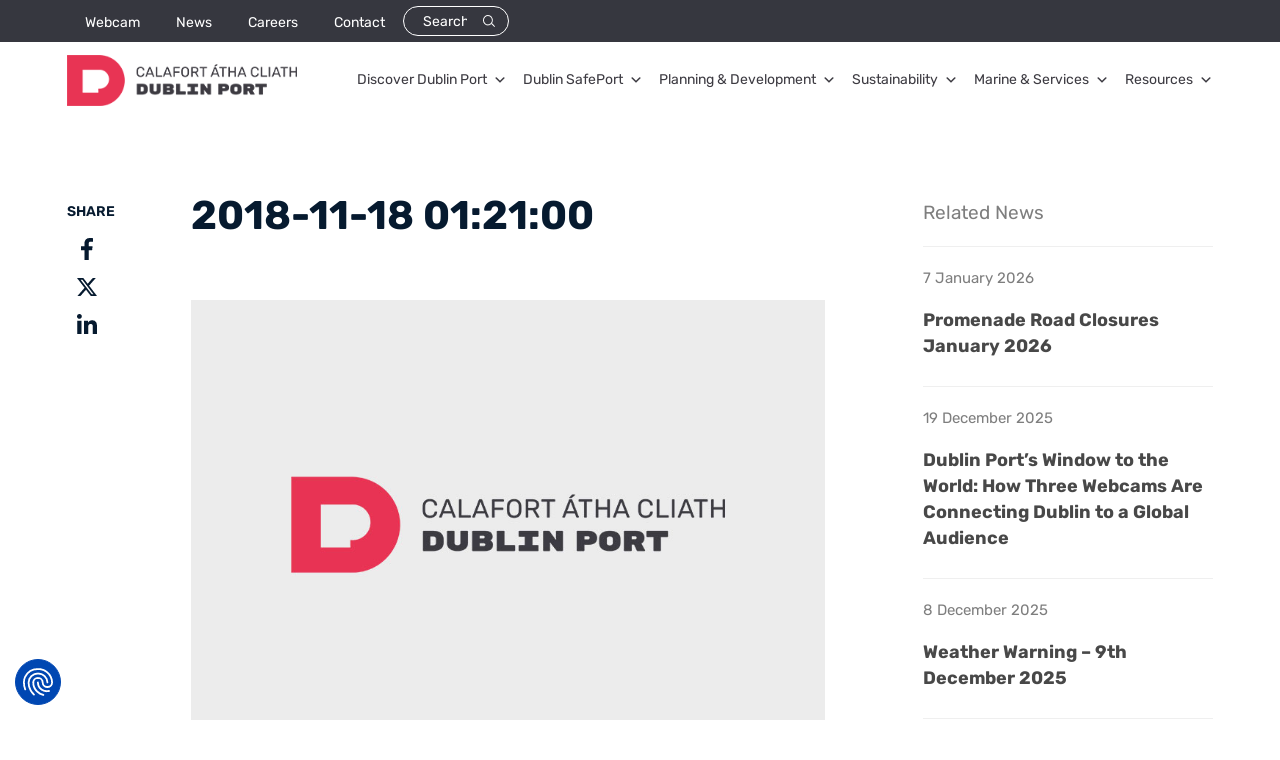

--- FILE ---
content_type: text/html; charset=UTF-8
request_url: https://www.dublinport.ie/tides/2018-11-18-012100/
body_size: 14934
content:
<!doctype html>
<html lang="en-US">
<head>
	<meta charset="UTF-8">
	<meta name="viewport" content="width=device-width, initial-scale=1">
	<meta name="viewport" content="width=device-width,initial-scale=1, minimum-scale=1, maximum-scale=5">
	<link rel="profile" href="https://gmpg.org/xfn/11">
	<meta name='robots' content='noindex, follow' />

	<!-- This site is optimized with the Yoast SEO plugin v26.6 - https://yoast.com/wordpress/plugins/seo/ -->
	<title>2018-11-18 01:21:00 - Dublin Port</title>
	<meta property="og:locale" content="en_US" />
	<meta property="og:type" content="article" />
	<meta property="og:title" content="2018-11-18 01:21:00 - Dublin Port" />
	<meta property="og:url" content="https://www.dublinport.ie/tides/2018-11-18-012100/" />
	<meta property="og:site_name" content="Dublin Port" />
	<meta name="twitter:card" content="summary_large_image" />
	<script type="application/ld+json" class="yoast-schema-graph">{"@context":"https://schema.org","@graph":[{"@type":"WebPage","@id":"https://www.dublinport.ie/tides/2018-11-18-012100/","url":"https://www.dublinport.ie/tides/2018-11-18-012100/","name":"2018-11-18 01:21:00 - Dublin Port","isPartOf":{"@id":"https://www.dublinport.ie/#website"},"datePublished":"2018-01-05T11:15:12+00:00","breadcrumb":{"@id":"https://www.dublinport.ie/tides/2018-11-18-012100/#breadcrumb"},"inLanguage":"en-US","potentialAction":[{"@type":"ReadAction","target":["https://www.dublinport.ie/tides/2018-11-18-012100/"]}]},{"@type":"BreadcrumbList","@id":"https://www.dublinport.ie/tides/2018-11-18-012100/#breadcrumb","itemListElement":[{"@type":"ListItem","position":1,"name":"Home","item":"https://www.dublinport.ie/"},{"@type":"ListItem","position":2,"name":"Tides","item":"https://www.dublinport.ie/tides/"},{"@type":"ListItem","position":3,"name":"2018-11-18 01:21:00"}]},{"@type":"WebSite","@id":"https://www.dublinport.ie/#website","url":"https://www.dublinport.ie/","name":"Dublin Port","description":"","potentialAction":[{"@type":"SearchAction","target":{"@type":"EntryPoint","urlTemplate":"https://www.dublinport.ie/?s={search_term_string}"},"query-input":{"@type":"PropertyValueSpecification","valueRequired":true,"valueName":"search_term_string"}}],"inLanguage":"en-US"}]}</script>
	<!-- / Yoast SEO plugin. -->


<link rel='dns-prefetch' href='//consent.cookiefirst.com' />
<link rel='dns-prefetch' href='//maps.googleapis.com' />
<link rel='dns-prefetch' href='//use.fontawesome.com' />
<link rel="alternate" title="oEmbed (JSON)" type="application/json+oembed" href="https://www.dublinport.ie/wp-json/oembed/1.0/embed?url=https%3A%2F%2Fwww.dublinport.ie%2Ftides%2F2018-11-18-012100%2F" />
<link rel="alternate" title="oEmbed (XML)" type="text/xml+oembed" href="https://www.dublinport.ie/wp-json/oembed/1.0/embed?url=https%3A%2F%2Fwww.dublinport.ie%2Ftides%2F2018-11-18-012100%2F&#038;format=xml" />
<style id='wp-img-auto-sizes-contain-inline-css'>
img:is([sizes=auto i],[sizes^="auto," i]){contain-intrinsic-size:3000px 1500px}
/*# sourceURL=wp-img-auto-sizes-contain-inline-css */
</style>
<link rel='stylesheet' id='twb-open-sans-css' href='https://fonts.googleapis.com/css?family=Open+Sans%3A300%2C400%2C500%2C600%2C700%2C800&#038;display=swap' media='all' />
<link rel='stylesheet' id='twbbwg-global-css' href='https://www.dublinport.ie/wp-content/plugins/photo-gallery/booster/assets/css/global.css' media='all' />
<style id='wp-block-library-inline-css'>
:root{--wp-block-synced-color:#7a00df;--wp-block-synced-color--rgb:122,0,223;--wp-bound-block-color:var(--wp-block-synced-color);--wp-editor-canvas-background:#ddd;--wp-admin-theme-color:#007cba;--wp-admin-theme-color--rgb:0,124,186;--wp-admin-theme-color-darker-10:#006ba1;--wp-admin-theme-color-darker-10--rgb:0,107,160.5;--wp-admin-theme-color-darker-20:#005a87;--wp-admin-theme-color-darker-20--rgb:0,90,135;--wp-admin-border-width-focus:2px}@media (min-resolution:192dpi){:root{--wp-admin-border-width-focus:1.5px}}.wp-element-button{cursor:pointer}:root .has-very-light-gray-background-color{background-color:#eee}:root .has-very-dark-gray-background-color{background-color:#313131}:root .has-very-light-gray-color{color:#eee}:root .has-very-dark-gray-color{color:#313131}:root .has-vivid-green-cyan-to-vivid-cyan-blue-gradient-background{background:linear-gradient(135deg,#00d084,#0693e3)}:root .has-purple-crush-gradient-background{background:linear-gradient(135deg,#34e2e4,#4721fb 50%,#ab1dfe)}:root .has-hazy-dawn-gradient-background{background:linear-gradient(135deg,#faaca8,#dad0ec)}:root .has-subdued-olive-gradient-background{background:linear-gradient(135deg,#fafae1,#67a671)}:root .has-atomic-cream-gradient-background{background:linear-gradient(135deg,#fdd79a,#004a59)}:root .has-nightshade-gradient-background{background:linear-gradient(135deg,#330968,#31cdcf)}:root .has-midnight-gradient-background{background:linear-gradient(135deg,#020381,#2874fc)}:root{--wp--preset--font-size--normal:16px;--wp--preset--font-size--huge:42px}.has-regular-font-size{font-size:1em}.has-larger-font-size{font-size:2.625em}.has-normal-font-size{font-size:var(--wp--preset--font-size--normal)}.has-huge-font-size{font-size:var(--wp--preset--font-size--huge)}.has-text-align-center{text-align:center}.has-text-align-left{text-align:left}.has-text-align-right{text-align:right}.has-fit-text{white-space:nowrap!important}#end-resizable-editor-section{display:none}.aligncenter{clear:both}.items-justified-left{justify-content:flex-start}.items-justified-center{justify-content:center}.items-justified-right{justify-content:flex-end}.items-justified-space-between{justify-content:space-between}.screen-reader-text{border:0;clip-path:inset(50%);height:1px;margin:-1px;overflow:hidden;padding:0;position:absolute;width:1px;word-wrap:normal!important}.screen-reader-text:focus{background-color:#ddd;clip-path:none;color:#444;display:block;font-size:1em;height:auto;left:5px;line-height:normal;padding:15px 23px 14px;text-decoration:none;top:5px;width:auto;z-index:100000}html :where(.has-border-color){border-style:solid}html :where([style*=border-top-color]){border-top-style:solid}html :where([style*=border-right-color]){border-right-style:solid}html :where([style*=border-bottom-color]){border-bottom-style:solid}html :where([style*=border-left-color]){border-left-style:solid}html :where([style*=border-width]){border-style:solid}html :where([style*=border-top-width]){border-top-style:solid}html :where([style*=border-right-width]){border-right-style:solid}html :where([style*=border-bottom-width]){border-bottom-style:solid}html :where([style*=border-left-width]){border-left-style:solid}html :where(img[class*=wp-image-]){height:auto;max-width:100%}:where(figure){margin:0 0 1em}html :where(.is-position-sticky){--wp-admin--admin-bar--position-offset:var(--wp-admin--admin-bar--height,0px)}@media screen and (max-width:600px){html :where(.is-position-sticky){--wp-admin--admin-bar--position-offset:0px}}

/*# sourceURL=wp-block-library-inline-css */
</style><style id='global-styles-inline-css'>
:root{--wp--preset--aspect-ratio--square: 1;--wp--preset--aspect-ratio--4-3: 4/3;--wp--preset--aspect-ratio--3-4: 3/4;--wp--preset--aspect-ratio--3-2: 3/2;--wp--preset--aspect-ratio--2-3: 2/3;--wp--preset--aspect-ratio--16-9: 16/9;--wp--preset--aspect-ratio--9-16: 9/16;--wp--preset--color--black: #000000;--wp--preset--color--cyan-bluish-gray: #abb8c3;--wp--preset--color--white: #ffffff;--wp--preset--color--pale-pink: #f78da7;--wp--preset--color--vivid-red: #cf2e2e;--wp--preset--color--luminous-vivid-orange: #ff6900;--wp--preset--color--luminous-vivid-amber: #fcb900;--wp--preset--color--light-green-cyan: #7bdcb5;--wp--preset--color--vivid-green-cyan: #00d084;--wp--preset--color--pale-cyan-blue: #8ed1fc;--wp--preset--color--vivid-cyan-blue: #0693e3;--wp--preset--color--vivid-purple: #9b51e0;--wp--preset--gradient--vivid-cyan-blue-to-vivid-purple: linear-gradient(135deg,rgb(6,147,227) 0%,rgb(155,81,224) 100%);--wp--preset--gradient--light-green-cyan-to-vivid-green-cyan: linear-gradient(135deg,rgb(122,220,180) 0%,rgb(0,208,130) 100%);--wp--preset--gradient--luminous-vivid-amber-to-luminous-vivid-orange: linear-gradient(135deg,rgb(252,185,0) 0%,rgb(255,105,0) 100%);--wp--preset--gradient--luminous-vivid-orange-to-vivid-red: linear-gradient(135deg,rgb(255,105,0) 0%,rgb(207,46,46) 100%);--wp--preset--gradient--very-light-gray-to-cyan-bluish-gray: linear-gradient(135deg,rgb(238,238,238) 0%,rgb(169,184,195) 100%);--wp--preset--gradient--cool-to-warm-spectrum: linear-gradient(135deg,rgb(74,234,220) 0%,rgb(151,120,209) 20%,rgb(207,42,186) 40%,rgb(238,44,130) 60%,rgb(251,105,98) 80%,rgb(254,248,76) 100%);--wp--preset--gradient--blush-light-purple: linear-gradient(135deg,rgb(255,206,236) 0%,rgb(152,150,240) 100%);--wp--preset--gradient--blush-bordeaux: linear-gradient(135deg,rgb(254,205,165) 0%,rgb(254,45,45) 50%,rgb(107,0,62) 100%);--wp--preset--gradient--luminous-dusk: linear-gradient(135deg,rgb(255,203,112) 0%,rgb(199,81,192) 50%,rgb(65,88,208) 100%);--wp--preset--gradient--pale-ocean: linear-gradient(135deg,rgb(255,245,203) 0%,rgb(182,227,212) 50%,rgb(51,167,181) 100%);--wp--preset--gradient--electric-grass: linear-gradient(135deg,rgb(202,248,128) 0%,rgb(113,206,126) 100%);--wp--preset--gradient--midnight: linear-gradient(135deg,rgb(2,3,129) 0%,rgb(40,116,252) 100%);--wp--preset--font-size--small: 13px;--wp--preset--font-size--medium: 20px;--wp--preset--font-size--large: 36px;--wp--preset--font-size--x-large: 42px;--wp--preset--spacing--20: 0.44rem;--wp--preset--spacing--30: 0.67rem;--wp--preset--spacing--40: 1rem;--wp--preset--spacing--50: 1.5rem;--wp--preset--spacing--60: 2.25rem;--wp--preset--spacing--70: 3.38rem;--wp--preset--spacing--80: 5.06rem;--wp--preset--shadow--natural: 6px 6px 9px rgba(0, 0, 0, 0.2);--wp--preset--shadow--deep: 12px 12px 50px rgba(0, 0, 0, 0.4);--wp--preset--shadow--sharp: 6px 6px 0px rgba(0, 0, 0, 0.2);--wp--preset--shadow--outlined: 6px 6px 0px -3px rgb(255, 255, 255), 6px 6px rgb(0, 0, 0);--wp--preset--shadow--crisp: 6px 6px 0px rgb(0, 0, 0);}:where(.is-layout-flex){gap: 0.5em;}:where(.is-layout-grid){gap: 0.5em;}body .is-layout-flex{display: flex;}.is-layout-flex{flex-wrap: wrap;align-items: center;}.is-layout-flex > :is(*, div){margin: 0;}body .is-layout-grid{display: grid;}.is-layout-grid > :is(*, div){margin: 0;}:where(.wp-block-columns.is-layout-flex){gap: 2em;}:where(.wp-block-columns.is-layout-grid){gap: 2em;}:where(.wp-block-post-template.is-layout-flex){gap: 1.25em;}:where(.wp-block-post-template.is-layout-grid){gap: 1.25em;}.has-black-color{color: var(--wp--preset--color--black) !important;}.has-cyan-bluish-gray-color{color: var(--wp--preset--color--cyan-bluish-gray) !important;}.has-white-color{color: var(--wp--preset--color--white) !important;}.has-pale-pink-color{color: var(--wp--preset--color--pale-pink) !important;}.has-vivid-red-color{color: var(--wp--preset--color--vivid-red) !important;}.has-luminous-vivid-orange-color{color: var(--wp--preset--color--luminous-vivid-orange) !important;}.has-luminous-vivid-amber-color{color: var(--wp--preset--color--luminous-vivid-amber) !important;}.has-light-green-cyan-color{color: var(--wp--preset--color--light-green-cyan) !important;}.has-vivid-green-cyan-color{color: var(--wp--preset--color--vivid-green-cyan) !important;}.has-pale-cyan-blue-color{color: var(--wp--preset--color--pale-cyan-blue) !important;}.has-vivid-cyan-blue-color{color: var(--wp--preset--color--vivid-cyan-blue) !important;}.has-vivid-purple-color{color: var(--wp--preset--color--vivid-purple) !important;}.has-black-background-color{background-color: var(--wp--preset--color--black) !important;}.has-cyan-bluish-gray-background-color{background-color: var(--wp--preset--color--cyan-bluish-gray) !important;}.has-white-background-color{background-color: var(--wp--preset--color--white) !important;}.has-pale-pink-background-color{background-color: var(--wp--preset--color--pale-pink) !important;}.has-vivid-red-background-color{background-color: var(--wp--preset--color--vivid-red) !important;}.has-luminous-vivid-orange-background-color{background-color: var(--wp--preset--color--luminous-vivid-orange) !important;}.has-luminous-vivid-amber-background-color{background-color: var(--wp--preset--color--luminous-vivid-amber) !important;}.has-light-green-cyan-background-color{background-color: var(--wp--preset--color--light-green-cyan) !important;}.has-vivid-green-cyan-background-color{background-color: var(--wp--preset--color--vivid-green-cyan) !important;}.has-pale-cyan-blue-background-color{background-color: var(--wp--preset--color--pale-cyan-blue) !important;}.has-vivid-cyan-blue-background-color{background-color: var(--wp--preset--color--vivid-cyan-blue) !important;}.has-vivid-purple-background-color{background-color: var(--wp--preset--color--vivid-purple) !important;}.has-black-border-color{border-color: var(--wp--preset--color--black) !important;}.has-cyan-bluish-gray-border-color{border-color: var(--wp--preset--color--cyan-bluish-gray) !important;}.has-white-border-color{border-color: var(--wp--preset--color--white) !important;}.has-pale-pink-border-color{border-color: var(--wp--preset--color--pale-pink) !important;}.has-vivid-red-border-color{border-color: var(--wp--preset--color--vivid-red) !important;}.has-luminous-vivid-orange-border-color{border-color: var(--wp--preset--color--luminous-vivid-orange) !important;}.has-luminous-vivid-amber-border-color{border-color: var(--wp--preset--color--luminous-vivid-amber) !important;}.has-light-green-cyan-border-color{border-color: var(--wp--preset--color--light-green-cyan) !important;}.has-vivid-green-cyan-border-color{border-color: var(--wp--preset--color--vivid-green-cyan) !important;}.has-pale-cyan-blue-border-color{border-color: var(--wp--preset--color--pale-cyan-blue) !important;}.has-vivid-cyan-blue-border-color{border-color: var(--wp--preset--color--vivid-cyan-blue) !important;}.has-vivid-purple-border-color{border-color: var(--wp--preset--color--vivid-purple) !important;}.has-vivid-cyan-blue-to-vivid-purple-gradient-background{background: var(--wp--preset--gradient--vivid-cyan-blue-to-vivid-purple) !important;}.has-light-green-cyan-to-vivid-green-cyan-gradient-background{background: var(--wp--preset--gradient--light-green-cyan-to-vivid-green-cyan) !important;}.has-luminous-vivid-amber-to-luminous-vivid-orange-gradient-background{background: var(--wp--preset--gradient--luminous-vivid-amber-to-luminous-vivid-orange) !important;}.has-luminous-vivid-orange-to-vivid-red-gradient-background{background: var(--wp--preset--gradient--luminous-vivid-orange-to-vivid-red) !important;}.has-very-light-gray-to-cyan-bluish-gray-gradient-background{background: var(--wp--preset--gradient--very-light-gray-to-cyan-bluish-gray) !important;}.has-cool-to-warm-spectrum-gradient-background{background: var(--wp--preset--gradient--cool-to-warm-spectrum) !important;}.has-blush-light-purple-gradient-background{background: var(--wp--preset--gradient--blush-light-purple) !important;}.has-blush-bordeaux-gradient-background{background: var(--wp--preset--gradient--blush-bordeaux) !important;}.has-luminous-dusk-gradient-background{background: var(--wp--preset--gradient--luminous-dusk) !important;}.has-pale-ocean-gradient-background{background: var(--wp--preset--gradient--pale-ocean) !important;}.has-electric-grass-gradient-background{background: var(--wp--preset--gradient--electric-grass) !important;}.has-midnight-gradient-background{background: var(--wp--preset--gradient--midnight) !important;}.has-small-font-size{font-size: var(--wp--preset--font-size--small) !important;}.has-medium-font-size{font-size: var(--wp--preset--font-size--medium) !important;}.has-large-font-size{font-size: var(--wp--preset--font-size--large) !important;}.has-x-large-font-size{font-size: var(--wp--preset--font-size--x-large) !important;}
/*# sourceURL=global-styles-inline-css */
</style>

<style id='classic-theme-styles-inline-css'>
/*! This file is auto-generated */
.wp-block-button__link{color:#fff;background-color:#32373c;border-radius:9999px;box-shadow:none;text-decoration:none;padding:calc(.667em + 2px) calc(1.333em + 2px);font-size:1.125em}.wp-block-file__button{background:#32373c;color:#fff;text-decoration:none}
/*# sourceURL=/wp-includes/css/classic-themes.min.css */
</style>
<link rel='stylesheet' id='contact-form-7-css' href='https://www.dublinport.ie/wp-content/plugins/contact-form-7/includes/css/styles.css' media='all' />
<style id='contact-form-7-inline-css'>
.wpcf7 .wpcf7-recaptcha iframe {margin-bottom: 0;}.wpcf7 .wpcf7-recaptcha[data-align="center"] > div {margin: 0 auto;}.wpcf7 .wpcf7-recaptcha[data-align="right"] > div {margin: 0 0 0 auto;}
/*# sourceURL=contact-form-7-inline-css */
</style>
<link rel='stylesheet' id='cookiefirst-plugin-css' href='https://www.dublinport.ie/wp-content/plugins/cookiefirst-plugin/public/css/cookiefirst-plugin-public.css' media='all' />
<link rel='stylesheet' id='ctf_styles-css' href='https://www.dublinport.ie/wp-content/plugins/custom-twitter-feeds/css/ctf-styles.min.css' media='all' />
<link rel='stylesheet' id='bwg_fonts-css' href='https://www.dublinport.ie/wp-content/plugins/photo-gallery/css/bwg-fonts/fonts.css' media='all' />
<link rel='stylesheet' id='sumoselect-css' href='https://www.dublinport.ie/wp-content/plugins/photo-gallery/css/sumoselect.min.css' media='all' />
<link rel='stylesheet' id='mCustomScrollbar-css' href='https://www.dublinport.ie/wp-content/plugins/photo-gallery/css/jquery.mCustomScrollbar.min.css' media='all' />
<link rel='stylesheet' id='bwg_frontend-css' href='https://www.dublinport.ie/wp-content/plugins/photo-gallery/css/styles.min.css' media='all' />
<link rel='stylesheet' id='megamenu-css' href='https://www.dublinport.ie/wp-content/uploads/maxmegamenu/style.css' media='all' />
<link rel='stylesheet' id='dashicons-css' href='https://www.dublinport.ie/wp-includes/css/dashicons.min.css' media='all' />
<link rel='stylesheet' id='dublinport-jquery-ui-css-css' href='https://www.dublinport.ie/wp-content/themes/dublinport/css/jquery-ui.min.css' media='all' />
<link rel='stylesheet' id='dublinport-datatables-css-css' href='https://www.dublinport.ie/wp-content/themes/dublinport/css/datatables.min.css' media='all' />
<link rel='stylesheet' id='dublinport-loader-css-css' href='https://www.dublinport.ie/wp-content/themes/dublinport/css/loader.css' media='all' />
<link rel='stylesheet' id='dublinport-select2-css-css' href='https://www.dublinport.ie/wp-content/themes/dublinport/css/select2.min.css' media='all' />
<link rel='stylesheet' id='dublinport-fancybox-css-css' href='https://www.dublinport.ie/wp-content/themes/dublinport/css/jquery.fancybox.min.css' media='all' />
<link rel='stylesheet' id='dublinport-magnific-popup-css-css' href='https://www.dublinport.ie/wp-content/themes/dublinport/css/magnific-popup.css' media='all' />
<link rel='stylesheet' id='dublinport-style-css' href='https://www.dublinport.ie/wp-content/themes/dublinport/style.css' media='all' />
<link rel='stylesheet' id='bfa-font-awesome-css' href='https://use.fontawesome.com/releases/v5.15.4/css/all.css' media='all' />
<link rel='stylesheet' id='bfa-font-awesome-v4-shim-css' href='https://use.fontawesome.com/releases/v5.15.4/css/v4-shims.css' media='all' />
<style id='bfa-font-awesome-v4-shim-inline-css'>

			@font-face {
				font-family: 'FontAwesome';
				src: url('https://use.fontawesome.com/releases/v5.15.4/webfonts/fa-brands-400.eot'),
				url('https://use.fontawesome.com/releases/v5.15.4/webfonts/fa-brands-400.eot?#iefix') format('embedded-opentype'),
				url('https://use.fontawesome.com/releases/v5.15.4/webfonts/fa-brands-400.woff2') format('woff2'),
				url('https://use.fontawesome.com/releases/v5.15.4/webfonts/fa-brands-400.woff') format('woff'),
				url('https://use.fontawesome.com/releases/v5.15.4/webfonts/fa-brands-400.ttf') format('truetype'),
				url('https://use.fontawesome.com/releases/v5.15.4/webfonts/fa-brands-400.svg#fontawesome') format('svg');
			}

			@font-face {
				font-family: 'FontAwesome';
				src: url('https://use.fontawesome.com/releases/v5.15.4/webfonts/fa-solid-900.eot'),
				url('https://use.fontawesome.com/releases/v5.15.4/webfonts/fa-solid-900.eot?#iefix') format('embedded-opentype'),
				url('https://use.fontawesome.com/releases/v5.15.4/webfonts/fa-solid-900.woff2') format('woff2'),
				url('https://use.fontawesome.com/releases/v5.15.4/webfonts/fa-solid-900.woff') format('woff'),
				url('https://use.fontawesome.com/releases/v5.15.4/webfonts/fa-solid-900.ttf') format('truetype'),
				url('https://use.fontawesome.com/releases/v5.15.4/webfonts/fa-solid-900.svg#fontawesome') format('svg');
			}

			@font-face {
				font-family: 'FontAwesome';
				src: url('https://use.fontawesome.com/releases/v5.15.4/webfonts/fa-regular-400.eot'),
				url('https://use.fontawesome.com/releases/v5.15.4/webfonts/fa-regular-400.eot?#iefix') format('embedded-opentype'),
				url('https://use.fontawesome.com/releases/v5.15.4/webfonts/fa-regular-400.woff2') format('woff2'),
				url('https://use.fontawesome.com/releases/v5.15.4/webfonts/fa-regular-400.woff') format('woff'),
				url('https://use.fontawesome.com/releases/v5.15.4/webfonts/fa-regular-400.ttf') format('truetype'),
				url('https://use.fontawesome.com/releases/v5.15.4/webfonts/fa-regular-400.svg#fontawesome') format('svg');
				unicode-range: U+F004-F005,U+F007,U+F017,U+F022,U+F024,U+F02E,U+F03E,U+F044,U+F057-F059,U+F06E,U+F070,U+F075,U+F07B-F07C,U+F080,U+F086,U+F089,U+F094,U+F09D,U+F0A0,U+F0A4-F0A7,U+F0C5,U+F0C7-F0C8,U+F0E0,U+F0EB,U+F0F3,U+F0F8,U+F0FE,U+F111,U+F118-F11A,U+F11C,U+F133,U+F144,U+F146,U+F14A,U+F14D-F14E,U+F150-F152,U+F15B-F15C,U+F164-F165,U+F185-F186,U+F191-F192,U+F1AD,U+F1C1-F1C9,U+F1CD,U+F1D8,U+F1E3,U+F1EA,U+F1F6,U+F1F9,U+F20A,U+F247-F249,U+F24D,U+F254-F25B,U+F25D,U+F267,U+F271-F274,U+F279,U+F28B,U+F28D,U+F2B5-F2B6,U+F2B9,U+F2BB,U+F2BD,U+F2C1-F2C2,U+F2D0,U+F2D2,U+F2DC,U+F2ED,U+F328,U+F358-F35B,U+F3A5,U+F3D1,U+F410,U+F4AD;
			}
		
/*# sourceURL=bfa-font-awesome-v4-shim-inline-css */
</style>
<script src="https://www.dublinport.ie/wp-includes/js/jquery/jquery.min.js" id="jquery-core-js"></script>
<script src="https://www.dublinport.ie/wp-includes/js/jquery/jquery-migrate.min.js" id="jquery-migrate-js"></script>
<script src="https://www.dublinport.ie/wp-content/plugins/photo-gallery/booster/assets/js/circle-progress.js" id="twbbwg-circle-js"></script>
<script id="twbbwg-global-js-extra">
var twb = {"nonce":"63a6f826ae","ajax_url":"https://www.dublinport.ie/wp-admin/admin-ajax.php","plugin_url":"https://www.dublinport.ie/wp-content/plugins/photo-gallery/booster","href":"https://www.dublinport.ie/wp-admin/admin.php?page=twbbwg_photo-gallery"};
var twb = {"nonce":"63a6f826ae","ajax_url":"https://www.dublinport.ie/wp-admin/admin-ajax.php","plugin_url":"https://www.dublinport.ie/wp-content/plugins/photo-gallery/booster","href":"https://www.dublinport.ie/wp-admin/admin.php?page=twbbwg_photo-gallery"};
//# sourceURL=twbbwg-global-js-extra
</script>
<script src="https://www.dublinport.ie/wp-content/plugins/photo-gallery/booster/assets/js/global.js" id="twbbwg-global-js"></script>
<script src="https://www.dublinport.ie/wp-content/plugins/cookiefirst-plugin/public/js/cookiefirst-plugin-public.js" id="cookiefirst-plugin-js"></script>
<script src="https://consent.cookiefirst.com/sites/dublinport.ie-c1d634f8-790f-4328-a769-f7ebeff57a1d/consent.js" integrity="sha384-51kbvKtMmj61op6gHsRoBfh9cAMeGTMcz4iQPo1iOkITySN6NkR8ujLS3sYuQOQU" crossorigin="anonymous"></script><script src="https://www.dublinport.ie/wp-content/plugins/photo-gallery/js/jquery.sumoselect.min.js" id="sumoselect-js"></script>
<script src="https://www.dublinport.ie/wp-content/plugins/photo-gallery/js/tocca.min.js" id="bwg_mobile-js"></script>
<script src="https://www.dublinport.ie/wp-content/plugins/photo-gallery/js/jquery.mCustomScrollbar.concat.min.js" id="mCustomScrollbar-js"></script>
<script src="https://www.dublinport.ie/wp-content/plugins/photo-gallery/js/jquery.fullscreen.min.js" id="jquery-fullscreen-js"></script>
<script id="bwg_frontend-js-extra">
var bwg_objectsL10n = {"bwg_field_required":"field is required.","bwg_mail_validation":"This is not a valid email address.","bwg_search_result":"There are no images matching your search.","bwg_select_tag":"Select Tag","bwg_order_by":"Order By","bwg_search":"Search","bwg_show_ecommerce":"Show Ecommerce","bwg_hide_ecommerce":"Hide Ecommerce","bwg_show_comments":"Show Comments","bwg_hide_comments":"Hide Comments","bwg_restore":"Restore","bwg_maximize":"Maximize","bwg_fullscreen":"Fullscreen","bwg_exit_fullscreen":"Exit Fullscreen","bwg_search_tag":"SEARCH...","bwg_tag_no_match":"No tags found","bwg_all_tags_selected":"All tags selected","bwg_tags_selected":"tags selected","play":"Play","pause":"Pause","is_pro":"","bwg_play":"Play","bwg_pause":"Pause","bwg_hide_info":"Hide info","bwg_show_info":"Show info","bwg_hide_rating":"Hide rating","bwg_show_rating":"Show rating","ok":"Ok","cancel":"Cancel","select_all":"Select all","lazy_load":"0","lazy_loader":"https://www.dublinport.ie/wp-content/plugins/photo-gallery/images/ajax_loader.png","front_ajax":"0","bwg_tag_see_all":"see all tags","bwg_tag_see_less":"see less tags"};
//# sourceURL=bwg_frontend-js-extra
</script>
<script src="https://www.dublinport.ie/wp-content/plugins/photo-gallery/js/scripts.min.js" id="bwg_frontend-js"></script>
<link rel="https://api.w.org/" href="https://www.dublinport.ie/wp-json/" />        <!-- Custom Twitter Feeds CSS -->
        <style type="text/css">
            .cutom-twitter-feed a { color: #bcdaeb !important; }
.cutom-twitter-feed a span{ color: #bcdaeb !important; }
.cutom-twitter-feed a:hover { color: var(--site-primary) !important; }
.cutom-twitter-feed a span:hover { color: var(--site-primary) !important; }
        </style>
        <link rel="icon" href="https://www.dublinport.ie/wp-content/uploads/2025/02/cropped-13469-Website-Retainer-Favicon-Design-32x32.jpg" sizes="32x32" />
<link rel="icon" href="https://www.dublinport.ie/wp-content/uploads/2025/02/cropped-13469-Website-Retainer-Favicon-Design-192x192.jpg" sizes="192x192" />
<link rel="apple-touch-icon" href="https://www.dublinport.ie/wp-content/uploads/2025/02/cropped-13469-Website-Retainer-Favicon-Design-180x180.jpg" />
<meta name="msapplication-TileImage" content="https://www.dublinport.ie/wp-content/uploads/2025/02/cropped-13469-Website-Retainer-Favicon-Design-270x270.jpg" />
<style type="text/css">/** Mega Menu CSS: fs **/</style>
	    <!-- Google Tag Manager -->
    <script>(function(w,d,s,l,i){w[l]=w[l]||[];w[l].push({'gtm.start':
    new Date().getTime(),event:'gtm.js'});var f=d.getElementsByTagName(s)[0],
    j=d.createElement(s),dl=l!='dataLayer'?'&l='+l:'';j.async=true;j.src=
    'https://www.googletagmanager.com/gtm.js?id='+i+dl;f.parentNode.insertBefore(j,f);
    })(window,document,'script','dataLayer','GTM-MTKWN73');</script>
    <!-- End Google Tag Manager -->
    <!-- Google tag (gtag.js) -->
    <script async src="https://www.googletagmanager.com/gtag/js?id=G-QGM9D553XP"></script>
    <script>
    window.dataLayer = window.dataLayer || [];
    function gtag(){dataLayer.push(arguments);}
    gtag('js', new Date());
    gtag('config', 'G-QGM9D553XP');
    </script>
    <!-- End Google tag --> 
</head>
<body class="wp-singular tide-template-default single single-tide postid-7599180 wp-theme-dublinport mega-menu-menu-1 no-sidebar">
	<!-- Google Tag Manager (noscript) -->
	<noscript><iframe src="https://www.googletagmanager.com/ns.html?id=GTM-MTKWN73"
	height="0" width="0" style="display:none;visibility:hidden"></iframe></noscript>
	<!-- End Google Tag Manager (noscript) -->

<div id="page-preloader" style="display:none;" class="loading_wrap preloader-loaded"><div class="page-preloader-spin"></div></div>
<div id="page" class="site">
	<header id="masthead" class="site-header">
		<div class="header-wrap">
			<div class="header-top">
				<div class="container">
					<div class="header-top-menu">
						<div class="menu-top-nav-container"><ul id="haeder-top-nav" class="menu"><li id="menu-item-41085363" class="menu-item menu-item-type-post_type menu-item-object-page menu-item-41085363"><a href="https://www.dublinport.ie/webcam/">Webcam</a></li>
<li id="menu-item-40435396" class="menu-item menu-item-type-taxonomy menu-item-object-category menu-item-40435396"><a href="https://www.dublinport.ie/news/">News</a></li>
<li id="menu-item-65" class="menu-item menu-item-type-post_type menu-item-object-page menu-item-65"><a href="https://www.dublinport.ie/careers/">Careers</a></li>
<li id="menu-item-57" class="menu-item menu-item-type-post_type menu-item-object-page menu-item-57"><a href="https://www.dublinport.ie/contact/">Contact</a></li>
</ul></div>						<div class="search-box">
							<form role="search" method="get" class="search-form" action="/">
								<input type="text" class="search-input" placeholder="Search" name="s">
								<input type="submit" class="search-button">
							</form>
						</div>
					</div>
				</div>
			</div>
			<div class="header-bottom">
				<div class="container">
					<div class="header-bottom-wrap">
						<div class="head-logo">
							<a href="https://www.dublinport.ie" title="Dublin Port"><img src="https://www.dublinport.ie/wp-content/uploads/2024/09/DP-ID-Landscape-Bilingual-Full-Colour-002.png" title="Dublin Port" alt="Dublin Port"></a>
						</div>
						<nav id="site-navigation" class="main-navigation desktopmenu">
							<div id="mega-menu-wrap-menu-1" class="mega-menu-wrap"><div class="mega-menu-toggle"><div class="mega-toggle-blocks-left"></div><div class="mega-toggle-blocks-center"></div><div class="mega-toggle-blocks-right"><div class='mega-toggle-block mega-menu-toggle-animated-block mega-toggle-block-0' id='mega-toggle-block-0'><button aria-label="Toggle Menu" class="mega-toggle-animated mega-toggle-animated-slider" type="button" aria-expanded="false">
                  <span class="mega-toggle-animated-box">
                    <span class="mega-toggle-animated-inner"></span>
                  </span>
                </button></div></div></div><ul id="mega-menu-menu-1" class="mega-menu max-mega-menu mega-menu-horizontal mega-no-js" data-event="hover" data-effect="fade" data-effect-speed="200" data-effect-mobile="disabled" data-effect-speed-mobile="0" data-mobile-force-width="false" data-second-click="go" data-document-click="collapse" data-vertical-behaviour="standard" data-breakpoint="768" data-unbind="true" data-mobile-state="collapse_all" data-mobile-direction="vertical" data-hover-intent-timeout="300" data-hover-intent-interval="100"><li class="mega-row mega-menu-item mega-menu-item-type-custom mega-menu-item-object-custom mega-menu-item-has-children mega-menu-megamenu mega-menu-grid mega-align-bottom-left mega-menu-grid mega-menu-item-40437709 row" id="mega-menu-item-40437709"><a title="Discover Dublin Port" class="mega-menu-link" href="#" aria-expanded="false" tabindex="0">Discover Dublin Port<span class="mega-indicator" aria-hidden="true"></span></a>
<ul class="mega-sub-menu" role='presentation'>
<li class="mega-menu-row" id="mega-menu-40437709-0">
	<ul class="mega-sub-menu" style='--columns:12' role='presentation'>
<li class="mega-menu-column mega-mega-col-bx1 mega-menu-columns-3-of-12 mega-col-bx1" style="--columns:12; --span:3" id="mega-menu-40437709-0-0">
		<ul class="mega-sub-menu">
<li class="mega-menu-item mega-menu-item-type-widget widget_text mega-menu-item-text-2" id="mega-menu-item-text-2"><h4 class="mega-block-title">DISCOVER DUBLIN PORT</h4>			<div class="textwidget"><p>Explore the rich history, visitor information, and latest updates about Dublin Port,a hub of maritime activity and culture.</p>
</div>
		</li>		</ul>
</li><li class="mega-menu-column mega-mega-col-bx2 mega-menu-columns-2-of-12 mega-col-bx2" style="--columns:12; --span:2" id="mega-menu-40437709-0-1">
		<ul class="mega-sub-menu">
<li class="mega-menu-item mega-menu-item-type-widget widget_text mega-menu-item-text-3" id="mega-menu-item-text-3"><h4 class="mega-block-title">About the Port</h4>			<div class="textwidget"></div>
		</li><li class="mega-col-md-4 mega-menu-item mega-menu-item-type-post_type mega-menu-item-object-page mega-menu-item-has-children mega-menu-item-40437711 col-md-4" id="mega-menu-item-40437711"><a title="About Dublin Port" class="mega-menu-link" href="https://www.dublinport.ie/about-dublin-port/about-us-2/">About Dublin Port<span class="mega-indicator" aria-hidden="true"></span></a>
			<ul class="mega-sub-menu">
<li class="mega-menu-item mega-menu-item-type-post_type mega-menu-item-object-page mega-menu-item-43378238" id="mega-menu-item-43378238"><a class="mega-menu-link" href="https://www.dublinport.ie/explore/">Explore Dublin Port</a></li><li class="mega-menu-item mega-menu-item-type-post_type mega-menu-item-object-page mega-menu-item-45567650" id="mega-menu-item-45567650"><a class="mega-menu-link" href="https://www.dublinport.ie/trade/">Trade Hub</a></li>			</ul>
</li><li class="mega-menu-item mega-menu-item-type-post_type mega-menu-item-object-page mega-menu-item-40437787" id="mega-menu-item-40437787"><a title="Story &#038; Legacy Of Dublin Port" class="mega-menu-link" href="https://www.dublinport.ie/story-legacy-of-dublin-port/">Story & Legacy</a></li><li class="mega-col-md-4 mega-menu-item mega-menu-item-type-post_type mega-menu-item-object-page mega-menu-item-40437712 col-md-4" id="mega-menu-item-40437712"><a title="Our Team" class="mega-menu-link" href="https://www.dublinport.ie/about-dublin-port/our-team/">Our Team</a></li><li class="mega-menu-item mega-menu-item-type-post_type mega-menu-item-object-page mega-menu-item-has-children mega-menu-item-41085400" id="mega-menu-item-41085400"><a title="Reporting" class="mega-menu-link" href="https://www.dublinport.ie/about-dublin-port/annual-reports/">Reporting<span class="mega-indicator" aria-hidden="true"></span></a>
			<ul class="mega-sub-menu">
<li class="mega-menu-item mega-menu-item-type-post_type mega-menu-item-object-page mega-menu-item-46713033" id="mega-menu-item-46713033"><a class="mega-menu-link" href="https://www.dublinport.ie/about-dublin-port/annual-reports/">Annual Reports</a></li><li class="mega-menu-item mega-menu-item-type-post_type mega-menu-item-object-page mega-menu-item-46713034" id="mega-menu-item-46713034"><a class="mega-menu-link" href="https://www.dublinport.ie/about-dublin-port/gender-pay-gap-report/">Gender Pay Gap Report</a></li><li class="mega-menu-item mega-menu-item-type-post_type mega-menu-item-object-page mega-menu-item-47823881" id="mega-menu-item-47823881"><a class="mega-menu-link" href="https://www.dublinport.ie/about-dublin-port/dublin-port-rates-charges/">Dublin Port Rates &#038; Charges</a></li>			</ul>
</li><li class="mega-menu-item mega-menu-item-type-post_type mega-menu-item-object-page mega-menu-item-41085412" id="mega-menu-item-41085412"><a title="Yearbooks" class="mega-menu-link" href="https://www.dublinport.ie/about-dublin-port/yearbook/">Yearbooks</a></li>		</ul>
</li><li class="mega-menu-column mega-mega-col-bx3 mega-menu-columns-2-of-12 mega-col-bx3" style="--columns:12; --span:2" id="mega-menu-40437709-0-2">
		<ul class="mega-sub-menu">
<li class="mega-menu-item mega-menu-item-type-widget widget_text mega-menu-item-text-4" id="mega-menu-item-text-4"><h4 class="mega-block-title">Visitor Information</h4>			<div class="textwidget"></div>
		</li><li class="mega-col-md-4 mega-menu-item mega-menu-item-type-post_type mega-menu-item-object-page mega-menu-item-has-children mega-menu-item-40437714 col-md-4" id="mega-menu-item-40437714"><a title="Port Travel Guide" class="mega-menu-link" href="https://www.dublinport.ie/to-from/">To &#038; From<span class="mega-indicator" aria-hidden="true"></span></a>
			<ul class="mega-sub-menu">
<li class="mega-menu-item mega-menu-item-type-post_type mega-menu-item-object-page mega-menu-item-42975511" id="mega-menu-item-42975511"><a class="mega-menu-link" href="https://www.dublinport.ie/greenway/">Dublin Port Greenway</a></li>			</ul>
</li><li class="mega-col-md-4 mega-menu-item mega-menu-item-type-post_type mega-menu-item-object-page mega-menu-item-40437715 col-md-4" id="mega-menu-item-40437715"><a title="Webcam" class="mega-menu-link" href="https://www.dublinport.ie/webcam/">Webcam</a></li>		</ul>
</li><li class="mega-menu-column mega-port-City-col3 mega-menu-columns-3-of-12 port-City-col3" style="--columns:12; --span:3" id="mega-menu-40437709-0-3">
		<ul class="mega-sub-menu">
<li class="mega-menu-item mega-menu-item-type-widget widget_text mega-menu-item-text-18" id="mega-menu-item-text-18"><h4 class="mega-block-title">Port City Integration</h4>			<div class="textwidget"></div>
		</li><li class="mega-menu-item mega-menu-item-type-post_type mega-menu-item-object-page mega-menu-item-40437751" id="mega-menu-item-40437751"><a title="Port City Integration" class="mega-menu-link" href="https://www.dublinport.ie/port-city-integration/">Port City Integration</a></li><li class="mega-menu-item mega-menu-item-type-post_type mega-menu-item-object-page mega-menu-item-40437793" id="mega-menu-item-40437793"><a title="Distributed Museum" class="mega-menu-link" href="https://www.dublinport.ie/distributed-museum/">Distributed Museum</a></li><li class="mega-menu-item mega-menu-item-type-post_type mega-menu-item-object-page mega-menu-item-40437792" id="mega-menu-item-40437792"><a title="Dublin Port Greenway" class="mega-menu-link" href="https://www.dublinport.ie/greenway/">Dublin Port Greenway</a></li><li class="mega-menu-item mega-menu-item-type-post_type mega-menu-item-object-page mega-menu-item-40437791" id="mega-menu-item-40437791"><a title="The Pumphouse" class="mega-menu-link" href="https://www.dublinport.ie/the-pumphouse/">The Pumphouse</a></li><li class="mega-menu-item mega-menu-item-type-post_type mega-menu-item-object-page mega-menu-item-40437790" id="mega-menu-item-40437790"><a title="The Substation" class="mega-menu-link" href="https://www.dublinport.ie/the-substation/">The Substation</a></li><li class="mega-menu-item mega-menu-item-type-post_type mega-menu-item-object-page mega-menu-item-40437789" id="mega-menu-item-40437789"><a title="Partnerships &#038; Connections" class="mega-menu-link" href="https://www.dublinport.ie/partnerships-connections/">Partnerships &#038; Connections</a></li><li class="mega-menu-item mega-menu-item-type-post_type mega-menu-item-object-page mega-menu-item-40437788" id="mega-menu-item-40437788"><a title="Archive" class="mega-menu-link" href="https://www.dublinport.ie/dublin-port-archive/">Archive</a></li><li class="mega-menu-item mega-menu-item-type-post_type mega-menu-item-object-page mega-menu-item-41085413" id="mega-menu-item-41085413"><a class="mega-menu-link" href="https://www.dublinport.ie/conservation-strategy/">Conservation Strategy</a></li>		</ul>
</li><li class="mega-menu-column mega-mega-col-bx4 mega-menu-columns-2-of-12 mega-col-bx4" style="--columns:12; --span:2" id="mega-menu-40437709-0-4">
		<ul class="mega-sub-menu">
<li class="mega-menu-item mega-menu-item-type-widget widget_text mega-menu-item-text-5" id="mega-menu-item-text-5"><h4 class="mega-block-title">News &#038; Updates</h4>			<div class="textwidget"></div>
		</li><li class="mega-col-md-4 mega-menu-item mega-menu-item-type-taxonomy mega-menu-item-object-category mega-menu-item-40437718 col-md-4" id="mega-menu-item-40437718"><a title="News" class="mega-menu-link" href="https://www.dublinport.ie/news/">News</a></li><li class="mega-col-md-4 mega-menu-item mega-menu-item-type-taxonomy mega-menu-item-object-category mega-menu-item-40437720 col-md-4" id="mega-menu-item-40437720"><a title="Events" class="mega-menu-link" href="https://www.dublinport.ie/events/">Events</a></li><li class="mega-col-md-4 mega-menu-item mega-menu-item-type-taxonomy mega-menu-item-object-category mega-menu-item-40437721 col-md-4" id="mega-menu-item-40437721"><a title="Public Notices" class="mega-menu-link" href="https://www.dublinport.ie/public-notices/">Public Notices</a></li><li class="mega-col-md-4 mega-menu-item mega-menu-item-type-taxonomy mega-menu-item-object-category mega-menu-item-40437719 col-md-4" id="mega-menu-item-40437719"><a title="Traffic Updates" class="mega-menu-link" href="https://www.dublinport.ie/traffic-updates/">Traffic Updates</a></li><li class="mega-menu-item mega-menu-item-type-post_type mega-menu-item-object-page mega-menu-item-41085411" id="mega-menu-item-41085411"><a class="mega-menu-link" href="https://www.dublinport.ie/trade-statistics/">Trade Statistics</a></li>		</ul>
</li>	</ul>
</li></ul>
</li><li class="mega-menu-item mega-menu-item-type-custom mega-menu-item-object-custom mega-menu-item-has-children mega-menu-megamenu mega-menu-grid mega-align-bottom-left mega-menu-grid mega-menu-item-40437728" id="mega-menu-item-40437728"><a title="Dublin SafePort" class="mega-menu-link" href="#" aria-expanded="false" tabindex="0">Dublin SafePort<span class="mega-indicator" aria-hidden="true"></span></a>
<ul class="mega-sub-menu" role='presentation'>
<li class="mega-menu-row mega-dublin-safeport-menu dublin-safeport-menu" id="mega-menu-40437728-0">
	<ul class="mega-sub-menu" style='--columns:12' role='presentation'>
<li class="mega-menu-column mega-mega-col-bx1 mega-menu-columns-3-of-12 mega-col-bx1" style="--columns:12; --span:3" id="mega-menu-40437728-0-0">
		<ul class="mega-sub-menu">
<li class="mega-menu-item mega-menu-item-type-widget widget_text mega-menu-item-text-6" id="mega-menu-item-text-6"><h4 class="mega-block-title">Dublin Safeport</h4>			<div class="textwidget"><p>Learn about our commitment to safety. security and environmental stewardship, ensuring a secure and sustainable port for all.</p>
</div>
		</li>		</ul>
</li><li class="mega-menu-column mega-mega-col-bx2 mega-menu-columns-3-of-12 mega-col-bx2" style="--columns:12; --span:3" id="mega-menu-40437728-0-1">
		<ul class="mega-sub-menu">
<li class="mega-menu-item mega-menu-item-type-post_type mega-menu-item-object-page mega-menu-item-40437724" id="mega-menu-item-40437724"><a title="Water Safety" class="mega-menu-link" href="https://www.dublinport.ie/water-safety/">Water Safety</a></li>		</ul>
</li><li class="mega-menu-column mega-mega-col-bx3 mega-menu-columns-3-of-12 mega-col-bx3" style="--columns:12; --span:3" id="mega-menu-40437728-0-2">
		<ul class="mega-sub-menu">
<li class="mega-menu-item mega-menu-item-type-post_type mega-menu-item-object-page mega-menu-item-40437725" id="mega-menu-item-40437725"><a title="Dublin Port Pass" class="mega-menu-link" href="https://www.dublinport.ie/dublinportpass/">Dublin Port Pass</a></li><li class="mega-menu-item mega-menu-item-type-post_type mega-menu-item-object-page mega-menu-item-40437726" id="mega-menu-item-40437726"><a title="Road Safety" class="mega-menu-link" href="https://www.dublinport.ie/road-safety/">Road Safety</a></li>		</ul>
</li><li class="mega-menu-column mega-mega-col-bx4 mega-menu-columns-3-of-12 mega-col-bx4" style="--columns:12; --span:3" id="mega-menu-40437728-0-3">
		<ul class="mega-sub-menu">
<li class="mega-menu-item mega-menu-item-type-post_type mega-menu-item-object-page mega-menu-item-40437727" id="mega-menu-item-40437727"><a title="Dublin SafePort" class="mega-menu-link" href="https://www.dublinport.ie/dublin-safeport/">Dublin SafePort</a></li>		</ul>
</li>	</ul>
</li></ul>
</li><li class="mega-menu-item mega-menu-item-type-custom mega-menu-item-object-custom mega-menu-item-has-children mega-menu-megamenu mega-menu-grid mega-align-bottom-left mega-menu-grid mega-menu-item-40439011" id="mega-menu-item-40439011"><a title="Planning &#038; Development" class="mega-menu-link" href="#" aria-expanded="false" tabindex="0">Planning & Development<span class="mega-indicator" aria-hidden="true"></span></a>
<ul class="mega-sub-menu" role='presentation'>
<li class="mega-menu-row" id="mega-menu-40439011-0">
	<ul class="mega-sub-menu" style='--columns:12' role='presentation'>
<li class="mega-menu-column mega-menu-columns-3-of-12" style="--columns:12; --span:3" id="mega-menu-40439011-0-0">
		<ul class="mega-sub-menu">
<li class="mega-menu-item mega-menu-item-type-widget widget_text mega-menu-item-text-17" id="mega-menu-item-text-17"><h4 class="mega-block-title">PLANNING &#038; DEVELOPMENT</h4>			<div class="textwidget"><p>Stay informed on current and future development projects shaping the growth and infrastructure of Dublin Port for years to come.</p>
</div>
		</li>		</ul>
</li><li class="mega-menu-column mega-menu-columns-3-of-12" style="--columns:12; --span:3" id="mega-menu-40439011-0-1">
		<ul class="mega-sub-menu">
<li class="mega-menu-item mega-menu-item-type-widget widget_text mega-menu-item-text-16" id="mega-menu-item-text-16"><h4 class="mega-block-title">Key Projects</h4>			<div class="textwidget"></div>
		</li><li class="mega-menu-item mega-menu-item-type-post_type mega-menu-item-object-page mega-menu-item-40437922" id="mega-menu-item-40437922"><a title="Dredging" class="mega-menu-link" href="https://www.dublinport.ie/information-centre/dredging/">Dredging</a></li><li class="mega-menu-item mega-menu-item-type-post_type mega-menu-item-object-page mega-menu-item-40437923" id="mega-menu-item-40437923"><a title="3FM Project" class="mega-menu-link" href="https://www.dublinport.ie/masterplan/3fm/">3FM Project</a></li><li class="mega-menu-item mega-menu-item-type-post_type mega-menu-item-object-page mega-menu-item-40437925" id="mega-menu-item-40437925"><a title="ABR Project" class="mega-menu-link" href="https://www.dublinport.ie/masterplan/abr-project/">ABR Project</a></li><li class="mega-menu-item mega-menu-item-type-post_type mega-menu-item-object-page mega-menu-item-40437924" id="mega-menu-item-40437924"><a title="MP2 Project" class="mega-menu-link" href="https://www.dublinport.ie/masterplan/mp2/">MP2 Project</a></li>		</ul>
</li><li class="mega-menu-column mega-menu-columns-3-of-12" style="--columns:12; --span:3" id="mega-menu-40439011-0-2">
		<ul class="mega-sub-menu">
<li class="mega-menu-item mega-menu-item-type-widget widget_text mega-menu-item-text-15" id="mega-menu-item-text-15"><h4 class="mega-block-title">Masterplan</h4>			<div class="textwidget"></div>
		</li><li class="mega-menu-item mega-menu-item-type-post_type mega-menu-item-object-page mega-menu-item-40437926" id="mega-menu-item-40437926"><a title="Masterplan 2040 – Reviewed 2018" class="mega-menu-link" href="https://www.dublinport.ie/masterplan/masterplan-2040-reviewed-2018/">Masterplan 2040</a></li><li class="mega-menu-item mega-menu-item-type-post_type mega-menu-item-object-page mega-menu-item-40437930" id="mega-menu-item-40437930"><a title="Masterplan Documents" class="mega-menu-link" href="https://www.dublinport.ie/masterplan/masterplan-documents/">Masterplan Documents</a></li>		</ul>
</li><li class="mega-menu-column mega-menu-columns-3-of-12" style="--columns:12; --span:3" id="mega-menu-40439011-0-3">
		<ul class="mega-sub-menu">
<li class="mega-menu-item mega-menu-item-type-widget widget_text mega-menu-item-text-14" id="mega-menu-item-text-14"><h4 class="mega-block-title">Consultations</h4>			<div class="textwidget"></div>
		</li><li class="mega-menu-item mega-menu-item-type-post_type mega-menu-item-object-page mega-menu-item-40437932" id="mega-menu-item-40437932"><a title="Cruise Consultation" class="mega-menu-link" href="https://www.dublinport.ie/masterplan/cruise-consultation/">Cruise Consultation</a></li><li class="mega-menu-item mega-menu-item-type-post_type mega-menu-item-object-page mega-menu-item-40437933" id="mega-menu-item-40437933"><a title="Post 2040 Dialogue" class="mega-menu-link" href="https://www.dublinport.ie/masterplan/post-2040-dialogue/">Post 2040 Dialogue</a></li>		</ul>
</li>	</ul>
</li></ul>
</li><li class="mega-menu-item mega-menu-item-type-custom mega-menu-item-object-custom mega-menu-item-has-children mega-menu-megamenu mega-menu-grid mega-align-bottom-left mega-menu-grid mega-menu-item-40437739" id="mega-menu-item-40437739"><a title="Sustainability" class="mega-menu-link" href="#" aria-expanded="false" tabindex="0">Sustainability<span class="mega-indicator" aria-hidden="true"></span></a>
<ul class="mega-sub-menu" role='presentation'>
<li class="mega-menu-row mega-esg-menu-row esg-menu-row" id="mega-menu-40437739-0">
	<ul class="mega-sub-menu" style='--columns:12' role='presentation'>
<li class="mega-menu-column mega-menu-columns-3-of-12" style="--columns:12; --span:3" id="mega-menu-40437739-0-0">
		<ul class="mega-sub-menu">
<li class="mega-menu-item mega-menu-item-type-widget widget_text mega-menu-item-text-7" id="mega-menu-item-text-7"><h4 class="mega-block-title">Sustainability</h4>			<div class="textwidget"><p>Discover our initiatives in environmental sustainability, social responsibility and governance practices that drive positive change at Dublin Port.</p>
</div>
		</li>		</ul>
</li><li class="mega-menu-column mega-menu-columns-3-of-12" style="--columns:12; --span:3" id="mega-menu-40437739-0-1">
		<ul class="mega-sub-menu">
<li class="mega-menu-item mega-menu-item-type-custom mega-menu-item-object-custom mega-menu-item-has-children mega-menu-item-40468227" id="mega-menu-item-40468227"><a title="Environment" class="mega-menu-link" href="#">Environment<span class="mega-indicator" aria-hidden="true"></span></a>
			<ul class="mega-sub-menu">
<li class="mega-menu-item mega-menu-item-type-post_type mega-menu-item-object-page mega-menu-item-40437754" id="mega-menu-item-40437754"><a title="Environmental Management" class="mega-menu-link" href="https://www.dublinport.ie/environmental-management/">Environmental Management</a></li><li class="mega-menu-item mega-menu-item-type-post_type mega-menu-item-object-page mega-menu-item-40468204" id="mega-menu-item-40468204"><a class="mega-menu-link" href="https://www.dublinport.ie/environmental-monitoring/">Environmental Monitoring</a></li><li class="mega-menu-item mega-menu-item-type-post_type mega-menu-item-object-page mega-menu-item-40437744" id="mega-menu-item-40437744"><a title="Energy &#038; Decarbonisation" class="mega-menu-link" href="https://www.dublinport.ie/energy/">Energy &#038; Decarbonisation</a></li><li class="mega-menu-item mega-menu-item-type-post_type mega-menu-item-object-page mega-menu-item-40437753" id="mega-menu-item-40437753"><a title="Biodiversity" class="mega-menu-link" href="https://www.dublinport.ie/biodiversity/">Biodiversity</a></li><li class="mega-menu-item mega-menu-item-type-post_type mega-menu-item-object-page mega-menu-item-40437752" id="mega-menu-item-40437752"><a title="Climate Change" class="mega-menu-link" href="https://www.dublinport.ie/climate-change/">Climate Change</a></li>			</ul>
</li>		</ul>
</li><li class="mega-menu-column mega-menu-columns-2-of-12" style="--columns:12; --span:2" id="mega-menu-40437739-0-2">
		<ul class="mega-sub-menu">
<li class="mega-menu-item mega-menu-item-type-custom mega-menu-item-object-custom mega-menu-item-has-children mega-menu-item-40467692" id="mega-menu-item-40467692"><a title="Social" class="mega-menu-link" href="#">Social<span class="mega-indicator" aria-hidden="true"></span></a>
			<ul class="mega-sub-menu">
<li class="mega-menu-item mega-menu-item-type-post_type mega-menu-item-object-page mega-menu-item-40437803" id="mega-menu-item-40437803"><a title="Community" class="mega-menu-link" href="https://www.dublinport.ie/community/">Community</a></li><li class="mega-menu-item mega-menu-item-type-post_type mega-menu-item-object-page mega-menu-item-40467691" id="mega-menu-item-40467691"><a title="People &#038; Culture" class="mega-menu-link" href="https://www.dublinport.ie/people-culture/">People &#038; Culture</a></li><li class="mega-menu-item mega-menu-item-type-post_type mega-menu-item-object-page mega-menu-item-40468263" id="mega-menu-item-40468263"><a class="mega-menu-link" href="https://www.dublinport.ie/port-city-integration/">Port City Integration</a></li>			</ul>
</li>		</ul>
</li><li class="mega-menu-column mega-menu-columns-3-of-12" style="--columns:12; --span:3" id="mega-menu-40437739-0-3">
		<ul class="mega-sub-menu">
<li class="mega-menu-item mega-menu-item-type-post_type mega-menu-item-object-page mega-menu-item-has-children mega-menu-item-40437804" id="mega-menu-item-40437804"><a title="Governance" class="mega-menu-link" href="https://www.dublinport.ie/governance/">Governance<span class="mega-indicator" aria-hidden="true"></span></a>
			<ul class="mega-sub-menu">
<li class="mega-menu-item mega-menu-item-type-post_type mega-menu-item-object-page mega-menu-item-40437797" id="mega-menu-item-40437797"><a title="Codes of Conduct" class="mega-menu-link" href="https://www.dublinport.ie/about-dublin-port/codes-of-conduct/">Codes of Conduct</a></li><li class="mega-menu-item mega-menu-item-type-post_type mega-menu-item-object-page mega-menu-item-40437798" id="mega-menu-item-40437798"><a title="Protected Disclosures" class="mega-menu-link" href="https://www.dublinport.ie/about-dublin-port/protected-disclosures/">Protected Disclosures</a></li><li class="mega-menu-item mega-menu-item-type-post_type mega-menu-item-object-page mega-menu-item-40437799" id="mega-menu-item-40437799"><a title="Port Plans &#038; Bye Laws" class="mega-menu-link" href="https://www.dublinport.ie/port-plans-bye-laws/">Port Plans &#038; Bye Laws</a></li><li class="mega-menu-item mega-menu-item-type-post_type mega-menu-item-object-page mega-menu-item-40437800" id="mega-menu-item-40437800"><a title="Reporting" class="mega-menu-link" href="https://www.dublinport.ie/about-dublin-port/annual-reports/">Reporting</a></li><li class="mega-menu-item mega-menu-item-type-post_type mega-menu-item-object-page mega-menu-item-41085414" id="mega-menu-item-41085414"><a class="mega-menu-link" href="https://www.dublinport.ie/about-dublin-port/dublin-port-rates-charges/">Rates & Charges</a></li><li class="mega-menu-item mega-menu-item-type-post_type mega-menu-item-object-page mega-menu-item-43280168" id="mega-menu-item-43280168"><a class="mega-menu-link" href="https://www.dublinport.ie/responses-to-parliamentary-questions-2024/">Responses to Parliamentary Questions 2024</a></li><li class="mega-menu-item mega-menu-item-type-post_type mega-menu-item-object-page mega-menu-item-46944738" id="mega-menu-item-46944738"><a class="mega-menu-link" href="https://www.dublinport.ie/procurement/">Procurement</a></li>			</ul>
</li>		</ul>
</li><li class="mega-menu-column mega-menu-columns-1-of-12" style="--columns:12; --span:1" id="mega-menu-40437739-0-4"></li>	</ul>
</li></ul>
</li><li class="mega-menu-item mega-menu-item-type-custom mega-menu-item-object-custom mega-menu-item-has-children mega-menu-megamenu mega-menu-grid mega-align-bottom-left mega-menu-grid mega-menu-item-40437805" id="mega-menu-item-40437805"><a title="Marine &#038; Services" class="mega-menu-link" href="#" aria-expanded="false" tabindex="0">Marine & Services<span class="mega-indicator" aria-hidden="true"></span></a>
<ul class="mega-sub-menu" role='presentation'>
<li class="mega-menu-row mega-marine-menu-row marine-menu-row" id="mega-menu-40437805-0">
	<ul class="mega-sub-menu" style='--columns:12' role='presentation'>
<li class="mega-menu-column mega-menu-columns-3-of-12" style="--columns:12; --span:3" id="mega-menu-40437805-0-0">
		<ul class="mega-sub-menu">
<li class="mega-menu-item mega-menu-item-type-widget widget_text mega-menu-item-text-8" id="mega-menu-item-text-8"><h4 class="mega-block-title">MARINE &#038; SERVICES</h4>			<div class="textwidget"><p>Access essential marine services, navigational resources and operational information to support your maritime activities at Dublin Port.</p>
</div>
		</li>		</ul>
</li><li class="mega-menu-column mega-menu-columns-3-of-12" style="--columns:12; --span:3" id="mega-menu-40437805-0-1">
		<ul class="mega-sub-menu">
<li class="mega-menu-item mega-menu-item-type-widget widget_text mega-menu-item-text-20" id="mega-menu-item-text-20"><h4 class="mega-block-title">Information</h4>			<div class="textwidget"></div>
		</li>		</ul>
</li><li class="mega-menu-column mega-menu-columns-3-of-12" style="--columns:12; --span:3" id="mega-menu-40437805-0-2">
		<ul class="mega-sub-menu">
<li class="mega-menu-item mega-menu-item-type-widget widget_text mega-menu-item-text-21" id="mega-menu-item-text-21"><h4 class="mega-block-title">Navigation</h4>			<div class="textwidget"></div>
		</li><li class="mega-menu-item mega-menu-item-type-post_type mega-menu-item-object-page mega-menu-item-40437828" id="mega-menu-item-40437828"><a title="A Guide to Port Entry" class="mega-menu-link" href="https://www.dublinport.ie/information-centre/guide-port-entry/">A Guide to Port Entry</a></li><li class="mega-menu-item mega-menu-item-type-post_type mega-menu-item-object-page mega-menu-item-40437829" id="mega-menu-item-40437829"><a title="Soundings" class="mega-menu-link" href="https://www.dublinport.ie/information-centre/soundings/">Soundings</a></li><li class="mega-menu-item mega-menu-item-type-post_type mega-menu-item-object-page mega-menu-item-40437831" id="mega-menu-item-40437831"><a title="Tidal Atlas" class="mega-menu-link" href="https://www.dublinport.ie/information-centre/tidal-atlas/">Tidal Atlas</a></li><li class="mega-menu-item mega-menu-item-type-post_type mega-menu-item-object-page mega-menu-item-40437830" id="mega-menu-item-40437830"><a title="Tide Tables" class="mega-menu-link" href="https://www.dublinport.ie/information-centre/tide-tables/">Tide Tables</a></li>		</ul>
</li><li class="mega-menu-column mega-menu-columns-3-of-12" style="--columns:12; --span:3" id="mega-menu-40437805-0-3">
		<ul class="mega-sub-menu">
<li class="mega-menu-item mega-menu-item-type-widget widget_text mega-menu-item-text-22" id="mega-menu-item-text-22"><h4 class="mega-block-title">Port Operations</h4>			<div class="textwidget"></div>
		</li><li class="mega-menu-item mega-menu-item-type-post_type mega-menu-item-object-page mega-menu-item-40437836" id="mega-menu-item-40437836"><a title="Arrivals" class="mega-menu-link" href="https://www.dublinport.ie/information-centre/next-100-arrivals/">Arrivals</a></li><li class="mega-menu-item mega-menu-item-type-post_type mega-menu-item-object-page mega-menu-item-40437837" id="mega-menu-item-40437837"><a title="Departures" class="mega-menu-link" href="https://www.dublinport.ie/information-centre/next-100-departures/">Departures</a></li><li class="mega-menu-item mega-menu-item-type-post_type mega-menu-item-object-page mega-menu-item-has-children mega-menu-item-40437839" id="mega-menu-item-40437839"><a title="Ships in Port" class="mega-menu-link" href="https://www.dublinport.ie/information-centre/ships-in-port/">Ships in Port<span class="mega-indicator" aria-hidden="true"></span></a>
			<ul class="mega-sub-menu">
<li class="mega-menu-item mega-menu-item-type-post_type mega-menu-item-object-page mega-menu-item-48443047" id="mega-menu-item-48443047"><a class="mega-menu-link" href="https://www.dublinport.ie/information-centre/notice-to-mariners-2026/">Notice to Mariners 2026</a></li>			</ul>
</li>		</ul>
</li>	</ul>
</li></ul>
</li><li class="mega-menu-item mega-menu-item-type-custom mega-menu-item-object-custom mega-menu-item-has-children mega-menu-megamenu mega-menu-grid mega-align-bottom-left mega-menu-grid mega-menu-item-40468176" id="mega-menu-item-40468176"><a title="Resources" class="mega-menu-link" href="#" aria-expanded="false" tabindex="0">Resources<span class="mega-indicator" aria-hidden="true"></span></a>
<ul class="mega-sub-menu" role='presentation'>
<li class="mega-menu-row mega-dublin-safeport-menu dublin-safeport-menu" id="mega-menu-40468176-0">
	<ul class="mega-sub-menu" style='--columns:12' role='presentation'>
<li class="mega-menu-column mega-mega-col-bx1 mega-menu-columns-3-of-12 mega-col-bx1" style="--columns:12; --span:3" id="mega-menu-40468176-0-0">
		<ul class="mega-sub-menu">
<li class="mega-menu-item mega-menu-item-type-widget widget_text mega-menu-item-text-19" id="mega-menu-item-text-19"><h4 class="mega-block-title">RESOURCES</h4>			<div class="textwidget"><p>Find all the resources you need from applications to reports, in one convenient location.</p>
</div>
		</li>		</ul>
</li><li class="mega-menu-column mega-mega-col-bx2 mega-menu-columns-3-of-12 mega-col-bx2" style="--columns:12; --span:3" id="mega-menu-40468176-0-1">
		<ul class="mega-sub-menu">
<li class="mega-menu-item mega-menu-item-type-post_type mega-menu-item-object-page mega-menu-item-40437844" id="mega-menu-item-40437844"><a title="Ships Waste Plan" class="mega-menu-link" href="https://www.dublinport.ie/information-centre/dp-ships-waste-management-plan/">Ships Waste Plan</a></li>		</ul>
</li><li class="mega-menu-column mega-mega-col-bx3 mega-menu-columns-3-of-12 mega-col-bx3" style="--columns:12; --span:3" id="mega-menu-40468176-0-2">
		<ul class="mega-sub-menu">
<li class="mega-menu-item mega-menu-item-type-post_type mega-menu-item-object-page mega-menu-item-40437845" id="mega-menu-item-40437845"><a title="Reporting" class="mega-menu-link" href="https://www.dublinport.ie/about-dublin-port/annual-reports/">Reporting</a></li><li class="mega-menu-item mega-menu-item-type-post_type mega-menu-item-object-page mega-menu-item-40437846" id="mega-menu-item-40437846"><a title="Trade Statistics" class="mega-menu-link" href="https://www.dublinport.ie/trade-statistics/">Trade Statistics</a></li>		</ul>
</li><li class="mega-menu-column mega-mega-col-bx4 mega-menu-columns-3-of-12 mega-col-bx4" style="--columns:12; --span:3" id="mega-menu-40468176-0-3">
		<ul class="mega-sub-menu">
<li class="mega-menu-item mega-menu-item-type-post_type mega-menu-item-object-page mega-menu-item-40437847" id="mega-menu-item-40437847"><a title="Online Applications Portal" class="mega-menu-link" href="https://www.dublinport.ie/about-dublin-port/online-applications-portal/">Online Applications Portal</a></li><li class="mega-menu-item mega-menu-item-type-post_type mega-menu-item-object-page mega-menu-item-40437849" id="mega-menu-item-40437849"><a title="Video Gallery" class="mega-menu-link" href="https://www.dublinport.ie/information-centre/video-gallery/">Video Gallery</a></li>		</ul>
</li>	</ul>
</li></ul>
</li></ul></div>						</nav><!-- #site-navigation -->
						<button type="button" class="menu_btn" title="Menu">Menu</button>
					</div>
				</div>
				
			</div>
		</div>
	</header><!-- #masthead -->
	<div class="mobile-menu-main">
					<div class="mobile-menu-head">
						<div class="head-logo">
							<a href="https://www.dublinport.ie" title="Dublin Port"><img src="https://www.dublinport.ie/wp-content/uploads/2024/09/DP-ID-Landscape-Bilingual-Full-Colour-002.png" title="Dublin Port" alt="Dublin Port"></a>
						</div>
						<button type="button" class="menu_close_btn" title="Close Menu">Close Menu</button>
					</div>
					<div class="mob-menu-mid">
						<nav id="site-navigation" class="main-navigation mobmenu">
								<div class="menu-header-mobile-menu-container"><ul id="primary-menu-mobile" class="menu"><li id="menu-item-40437850" class="row menu-item menu-item-type-custom menu-item-object-custom menu-item-has-children menu-item-40437850"><a href="#">Discover Dublin Port</a>
<ul class="sub-menu">
	<li id="menu-item-40437851" class="col-md-4 no-link menu-item menu-item-type-custom menu-item-object-custom menu-item-has-children menu-item-40437851"><a href="#">About the Port</a>
	<ul class="sub-menu">
		<li id="menu-item-40437852" class="col-md-4 menu-item menu-item-type-post_type menu-item-object-page menu-item-has-children menu-item-40437852"><a href="https://www.dublinport.ie/about-dublin-port/about-us-2/">About Dublin Port</a>
		<ul class="sub-menu">
			<li id="menu-item-43378239" class="menu-item menu-item-type-post_type menu-item-object-page menu-item-43378239"><a href="https://www.dublinport.ie/explore/">Explore Dublin Port</a></li>
			<li id="menu-item-45567651" class="menu-item menu-item-type-post_type menu-item-object-page menu-item-45567651"><a href="https://www.dublinport.ie/trade/">Trade Hub</a></li>
		</ul>
</li>
		<li id="menu-item-41089530" class="menu-item menu-item-type-post_type menu-item-object-page menu-item-41089530"><a href="https://www.dublinport.ie/story-legacy-of-dublin-port/">Story &#038; Legacy</a></li>
		<li id="menu-item-40437853" class="col-md-4 menu-item menu-item-type-post_type menu-item-object-page menu-item-40437853"><a href="https://www.dublinport.ie/about-dublin-port/our-team/">Our Team</a></li>
		<li id="menu-item-41089531" class="menu-item menu-item-type-post_type menu-item-object-page menu-item-has-children menu-item-41089531"><a href="https://www.dublinport.ie/about-dublin-port/annual-reports/">Reporting</a>
		<ul class="sub-menu">
			<li id="menu-item-46713367" class="menu-item menu-item-type-post_type menu-item-object-page menu-item-46713367"><a href="https://www.dublinport.ie/about-dublin-port/annual-reports/">Annual Reports</a></li>
			<li id="menu-item-46713368" class="menu-item menu-item-type-post_type menu-item-object-page menu-item-46713368"><a href="https://www.dublinport.ie/about-dublin-port/gender-pay-gap-report/">Gender Pay Gap Report</a></li>
			<li id="menu-item-47823883" class="menu-item menu-item-type-post_type menu-item-object-page menu-item-47823883"><a href="https://www.dublinport.ie/about-dublin-port/dublin-port-rates-charges/">Dublin Port Rates &#038; Charges</a></li>
		</ul>
</li>
		<li id="menu-item-41089532" class="menu-item menu-item-type-post_type menu-item-object-page menu-item-41089532"><a href="https://www.dublinport.ie/about-dublin-port/yearbook/">Yearbooks</a></li>
	</ul>
</li>
	<li id="menu-item-40437854" class="col-md-4 no-link menu-item menu-item-type-custom menu-item-object-custom menu-item-has-children menu-item-40437854"><a href="#">Visitor Information</a>
	<ul class="sub-menu">
		<li id="menu-item-40437855" class="col-md-4 menu-item menu-item-type-post_type menu-item-object-page menu-item-has-children menu-item-40437855"><a href="https://www.dublinport.ie/to-from/">To &#038; From</a>
		<ul class="sub-menu">
			<li id="menu-item-40437877" class="menu-item menu-item-type-post_type menu-item-object-page menu-item-40437877"><a href="https://www.dublinport.ie/greenway/">Dublin Port Greenway</a></li>
		</ul>
</li>
		<li id="menu-item-40437856" class="col-md-4 menu-item menu-item-type-post_type menu-item-object-page menu-item-40437856"><a href="https://www.dublinport.ie/webcam/">Webcam</a></li>
	</ul>
</li>
	<li id="menu-item-40467694" class="col-md-4 no-link menu-item menu-item-type-custom menu-item-object-custom menu-item-has-children menu-item-40467694"><a href="#">Port City Integration</a>
	<ul class="sub-menu">
		<li id="menu-item-40437875" class="menu-item menu-item-type-post_type menu-item-object-page menu-item-40437875"><a href="https://www.dublinport.ie/port-city-integration/">Port City Integration</a></li>
		<li id="menu-item-40437876" class="menu-item menu-item-type-post_type menu-item-object-page menu-item-40437876"><a href="https://www.dublinport.ie/distributed-museum/">Distributed Museum</a></li>
		<li id="menu-item-40437878" class="menu-item menu-item-type-post_type menu-item-object-page menu-item-40437878"><a href="https://www.dublinport.ie/the-pumphouse/">The Pumphouse</a></li>
		<li id="menu-item-40437879" class="menu-item menu-item-type-post_type menu-item-object-page menu-item-40437879"><a href="https://www.dublinport.ie/the-substation/">The Substation</a></li>
		<li id="menu-item-40437880" class="menu-item menu-item-type-post_type menu-item-object-page menu-item-40437880"><a href="https://www.dublinport.ie/partnerships-connections/">Partnerships &#038; Connections</a></li>
		<li id="menu-item-40437881" class="menu-item menu-item-type-post_type menu-item-object-page menu-item-40437881"><a href="https://www.dublinport.ie/dublin-port-archive/">Archive</a></li>
		<li id="menu-item-41089842" class="menu-item menu-item-type-post_type menu-item-object-page menu-item-41089842"><a href="https://www.dublinport.ie/conservation-strategy/">Conservation Strategy</a></li>
	</ul>
</li>
	<li id="menu-item-40437858" class="col-md-4 no-link menu-item menu-item-type-custom menu-item-object-custom menu-item-has-children menu-item-40437858"><a href="#">News &#038; Updates</a>
	<ul class="sub-menu">
		<li id="menu-item-40437859" class="col-md-4 menu-item menu-item-type-taxonomy menu-item-object-category menu-item-40437859"><a href="https://www.dublinport.ie/news/">News</a></li>
		<li id="menu-item-40437860" class="col-md-4 menu-item menu-item-type-taxonomy menu-item-object-category menu-item-40437860"><a href="https://www.dublinport.ie/events/">Events</a></li>
		<li id="menu-item-40437861" class="col-md-4 menu-item menu-item-type-taxonomy menu-item-object-category menu-item-40437861"><a href="https://www.dublinport.ie/public-notices/">Public Notices</a></li>
		<li id="menu-item-40437862" class="col-md-4 menu-item menu-item-type-taxonomy menu-item-object-category menu-item-40437862"><a href="https://www.dublinport.ie/traffic-updates/">Traffic Updates</a></li>
		<li id="menu-item-41089533" class="menu-item menu-item-type-post_type menu-item-object-page menu-item-41089533"><a href="https://www.dublinport.ie/trade-statistics/">Trade Statistics</a></li>
	</ul>
</li>
</ul>
</li>
<li id="menu-item-40437863" class="menu-item menu-item-type-custom menu-item-object-custom menu-item-has-children menu-item-40437863"><a href="#">Dublin SafePort</a>
<ul class="sub-menu">
	<li id="menu-item-40437864" class="menu-item menu-item-type-post_type menu-item-object-page menu-item-40437864"><a href="https://www.dublinport.ie/?page_id=5659213">Safety is Important</a></li>
	<li id="menu-item-40437865" class="menu-item menu-item-type-post_type menu-item-object-page menu-item-40437865"><a href="https://www.dublinport.ie/water-safety/">Water Safety</a></li>
	<li id="menu-item-40437866" class="menu-item menu-item-type-post_type menu-item-object-page menu-item-40437866"><a href="https://www.dublinport.ie/dublinportpass/">Dublin Port Pass</a></li>
	<li id="menu-item-40437867" class="menu-item menu-item-type-post_type menu-item-object-page menu-item-40437867"><a href="https://www.dublinport.ie/road-safety/">Road Safety</a></li>
	<li id="menu-item-40437868" class="menu-item menu-item-type-post_type menu-item-object-page menu-item-40437868"><a href="https://www.dublinport.ie/dublin-safeport/">Dublin SafePort</a></li>
</ul>
</li>
<li id="menu-item-40467693" class="menu-item menu-item-type-custom menu-item-object-custom menu-item-has-children menu-item-40467693"><a href="#">Planning &#038; Development</a>
<ul class="sub-menu">
	<li id="menu-item-40437996" class="no-link menu-item menu-item-type-custom menu-item-object-custom menu-item-has-children menu-item-40437996"><a href="#">Key Projects</a>
	<ul class="sub-menu">
		<li id="menu-item-40437940" class="menu-item menu-item-type-post_type menu-item-object-page menu-item-40437940"><a href="https://www.dublinport.ie/information-centre/dredging/">Dredging</a></li>
		<li id="menu-item-40437941" class="menu-item menu-item-type-post_type menu-item-object-page menu-item-40437941"><a href="https://www.dublinport.ie/masterplan/3fm/">3FM Project</a></li>
		<li id="menu-item-40437943" class="menu-item menu-item-type-post_type menu-item-object-page menu-item-40437943"><a href="https://www.dublinport.ie/masterplan/abr-project/">ABR Project</a></li>
		<li id="menu-item-40437942" class="menu-item menu-item-type-post_type menu-item-object-page menu-item-40437942"><a href="https://www.dublinport.ie/masterplan/mp2/">MP2 Project</a></li>
	</ul>
</li>
	<li id="menu-item-40437997" class="no-link menu-item menu-item-type-custom menu-item-object-custom menu-item-has-children menu-item-40437997"><a href="#">Masterplan</a>
	<ul class="sub-menu">
		<li id="menu-item-40437945" class="menu-item menu-item-type-post_type menu-item-object-page menu-item-40437945"><a href="https://www.dublinport.ie/masterplan/masterplan-2040-reviewed-2018/">Masterplan 2040</a></li>
		<li id="menu-item-40437946" class="menu-item menu-item-type-post_type menu-item-object-page menu-item-40437946"><a href="https://www.dublinport.ie/?page_id=1726664">Masterplan Review 2017</a></li>
		<li id="menu-item-40437949" class="menu-item menu-item-type-post_type menu-item-object-page menu-item-40437949"><a href="https://www.dublinport.ie/masterplan/masterplan-documents/">Masterplan Documents</a></li>
		<li id="menu-item-40437947" class="menu-item menu-item-type-post_type menu-item-object-page menu-item-40437947"><a href="https://www.dublinport.ie/?page_id=5944413">Masterplan Review 2017 SEA</a></li>
		<li id="menu-item-40437948" class="menu-item menu-item-type-post_type menu-item-object-page menu-item-40437948"><a href="https://www.dublinport.ie/?page_id=399">Masterplan 2012-2040</a></li>
	</ul>
</li>
	<li id="menu-item-40437998" class="no-link menu-item menu-item-type-custom menu-item-object-custom menu-item-has-children menu-item-40437998"><a href="#">Consultations</a>
	<ul class="sub-menu">
		<li id="menu-item-40437950" class="menu-item menu-item-type-post_type menu-item-object-page menu-item-40437950"><a href="https://www.dublinport.ie/masterplan/cruise-consultation/">Cruise Consultation</a></li>
		<li id="menu-item-40437951" class="menu-item menu-item-type-post_type menu-item-object-page menu-item-40437951"><a href="https://www.dublinport.ie/masterplan/post-2040-dialogue/">Post 2040 Dialogue</a></li>
	</ul>
</li>
</ul>
</li>
<li id="menu-item-40437869" class="ESG-menu menu-item menu-item-type-custom menu-item-object-custom menu-item-has-children menu-item-40437869"><a href="#">Sustainability</a>
<ul class="sub-menu">
	<li id="menu-item-40468228" class="menu-item menu-item-type-custom menu-item-object-custom menu-item-has-children menu-item-40468228"><a href="#">Environment</a>
	<ul class="sub-menu">
		<li id="menu-item-40437871" class="menu-item menu-item-type-post_type menu-item-object-page menu-item-40437871"><a href="https://www.dublinport.ie/environmental-management/">Environmental Management</a></li>
		<li id="menu-item-41089534" class="menu-item menu-item-type-post_type menu-item-object-page menu-item-41089534"><a href="https://www.dublinport.ie/environmental-monitoring/">Environmental Monitoring</a></li>
		<li id="menu-item-40437872" class="menu-item menu-item-type-post_type menu-item-object-page menu-item-40437872"><a href="https://www.dublinport.ie/energy/">Energy &#038; Decarbonisation</a></li>
		<li id="menu-item-40437873" class="menu-item menu-item-type-post_type menu-item-object-page menu-item-40437873"><a href="https://www.dublinport.ie/biodiversity/">Biodiversity</a></li>
		<li id="menu-item-40437874" class="menu-item menu-item-type-post_type menu-item-object-page menu-item-40437874"><a href="https://www.dublinport.ie/climate-change/">Climate Change</a></li>
	</ul>
</li>
	<li id="menu-item-40467695" class="menu-item menu-item-type-custom menu-item-object-custom menu-item-has-children menu-item-40467695"><a href="#">Social</a>
	<ul class="sub-menu">
		<li id="menu-item-40437888" class="menu-item menu-item-type-post_type menu-item-object-page menu-item-40437888"><a href="https://www.dublinport.ie/community/">Community</a></li>
		<li id="menu-item-40467696" class="menu-item menu-item-type-post_type menu-item-object-page menu-item-40467696"><a href="https://www.dublinport.ie/people-culture/">People &#038; Culture</a></li>
		<li id="menu-item-41089535" class="menu-item menu-item-type-post_type menu-item-object-page menu-item-41089535"><a href="https://www.dublinport.ie/port-city-integration/">Port City Integration</a></li>
	</ul>
</li>
	<li id="menu-item-40437883" class="menu-item menu-item-type-post_type menu-item-object-page menu-item-has-children menu-item-40437883"><a href="https://www.dublinport.ie/governance/">Governance</a>
	<ul class="sub-menu">
		<li id="menu-item-40437884" class="menu-item menu-item-type-post_type menu-item-object-page menu-item-40437884"><a href="https://www.dublinport.ie/about-dublin-port/codes-of-conduct/">Codes of Conduct</a></li>
		<li id="menu-item-40437885" class="menu-item menu-item-type-post_type menu-item-object-page menu-item-40437885"><a href="https://www.dublinport.ie/about-dublin-port/protected-disclosures/">Protected Disclosures</a></li>
		<li id="menu-item-40437886" class="menu-item menu-item-type-post_type menu-item-object-page menu-item-40437886"><a href="https://www.dublinport.ie/port-plans-bye-laws/">Port Plans &#038; Bye Laws</a></li>
		<li id="menu-item-40437887" class="menu-item menu-item-type-post_type menu-item-object-page menu-item-40437887"><a href="https://www.dublinport.ie/about-dublin-port/annual-reports/">Reporting</a></li>
		<li id="menu-item-41089536" class="menu-item menu-item-type-post_type menu-item-object-page menu-item-41089536"><a href="https://www.dublinport.ie/about-dublin-port/dublin-port-rates-charges/">Rates &#038; Charges</a></li>
		<li id="menu-item-46944737" class="menu-item menu-item-type-post_type menu-item-object-page menu-item-46944737"><a href="https://www.dublinport.ie/procurement/">Procurement</a></li>
	</ul>
</li>
</ul>
</li>
<li id="menu-item-40437889" class="Marine-menu menu-item menu-item-type-custom menu-item-object-custom menu-item-has-children menu-item-40437889"><a href="#">Marine &#038; Services</a>
<ul class="sub-menu">
	<li id="menu-item-40468935" class="menu-item menu-item-type-custom menu-item-object-custom menu-item-has-children menu-item-40468935"><a>Information</a>
	<ul class="sub-menu">
		<li id="menu-item-40437891" class="menu-item menu-item-type-post_type menu-item-object-page menu-item-40437891"><a href="https://www.dublinport.ie/about-dublin-port/dublin-port-rates-charges/">Rates &#038; Charges</a></li>
	</ul>
</li>
	<li id="menu-item-40468936" class="menu-item menu-item-type-custom menu-item-object-custom menu-item-has-children menu-item-40468936"><a>Navigation</a>
	<ul class="sub-menu">
		<li id="menu-item-40437894" class="menu-item menu-item-type-post_type menu-item-object-page menu-item-40437894"><a href="https://www.dublinport.ie/information-centre/guide-port-entry/">A Guide to Port Entry</a></li>
		<li id="menu-item-40437895" class="menu-item menu-item-type-post_type menu-item-object-page menu-item-40437895"><a href="https://www.dublinport.ie/information-centre/soundings/">Soundings</a></li>
		<li id="menu-item-48443046" class="menu-item menu-item-type-post_type menu-item-object-page menu-item-48443046"><a href="https://www.dublinport.ie/information-centre/notice-to-mariners-2026/">Notice to Mariners 2026</a></li>
		<li id="menu-item-40437896" class="menu-item menu-item-type-post_type menu-item-object-page menu-item-40437896"><a href="https://www.dublinport.ie/information-centre/tidal-atlas/">Tidal Atlas</a></li>
		<li id="menu-item-40437897" class="menu-item menu-item-type-post_type menu-item-object-page menu-item-40437897"><a href="https://www.dublinport.ie/information-centre/tide-tables/">Tide Tables</a></li>
	</ul>
</li>
	<li id="menu-item-40468937" class="menu-item menu-item-type-custom menu-item-object-custom menu-item-has-children menu-item-40468937"><a>Port Operations</a>
	<ul class="sub-menu">
		<li id="menu-item-40437899" class="menu-item menu-item-type-post_type menu-item-object-page menu-item-40437899"><a href="https://www.dublinport.ie/information-centre/next-100-arrivals/">Arrivals</a></li>
		<li id="menu-item-40437900" class="menu-item menu-item-type-post_type menu-item-object-page menu-item-40437900"><a href="https://www.dublinport.ie/information-centre/next-100-departures/">Departures</a></li>
		<li id="menu-item-40437902" class="menu-item menu-item-type-post_type menu-item-object-page menu-item-40437902"><a href="https://www.dublinport.ie/information-centre/ships-in-port/">Ships in Port</a></li>
	</ul>
</li>
</ul>
</li>
<li id="menu-item-40468224" class="menu-item menu-item-type-custom menu-item-object-custom menu-item-has-children menu-item-40468224"><a href="#">Resources</a>
<ul class="sub-menu">
	<li id="menu-item-40437905" class="menu-item menu-item-type-post_type menu-item-object-page menu-item-40437905"><a href="https://www.dublinport.ie/information-centre/dp-ships-waste-management-plan/">Ships Waste Plan</a></li>
	<li id="menu-item-40437906" class="menu-item menu-item-type-post_type menu-item-object-page menu-item-has-children menu-item-40437906"><a href="https://www.dublinport.ie/about-dublin-port/annual-reports/">Reporting</a>
	<ul class="sub-menu">
		<li id="menu-item-47823882" class="menu-item menu-item-type-post_type menu-item-object-page menu-item-47823882"><a href="https://www.dublinport.ie/about-dublin-port/dublin-port-rates-charges/">Dublin Port Rates &#038; Charges</a></li>
	</ul>
</li>
	<li id="menu-item-40437907" class="menu-item menu-item-type-post_type menu-item-object-page menu-item-40437907"><a href="https://www.dublinport.ie/trade-statistics/">Trade Statistics</a></li>
	<li id="menu-item-40437908" class="menu-item menu-item-type-post_type menu-item-object-page menu-item-40437908"><a href="https://www.dublinport.ie/about-dublin-port/online-applications-portal/">Online Applications Portal</a></li>
	<li id="menu-item-40437909" class="menu-item menu-item-type-post_type menu-item-object-page menu-item-40437909"><a href="https://www.dublinport.ie/information-centre/video-gallery/">Video Gallery</a></li>
</ul>
</li>
</ul></div>							</nav>
					</div>
					<div class="mob-menu-btm">
						<div class="menu-top-nav-container"><ul id="mobile-to-nav" class="menu"><li class="menu-item menu-item-type-post_type menu-item-object-page menu-item-41085363"><a href="https://www.dublinport.ie/webcam/">Webcam</a></li>
<li class="menu-item menu-item-type-taxonomy menu-item-object-category menu-item-40435396"><a href="https://www.dublinport.ie/news/">News</a></li>
<li class="menu-item menu-item-type-post_type menu-item-object-page menu-item-65"><a href="https://www.dublinport.ie/careers/">Careers</a></li>
<li class="menu-item menu-item-type-post_type menu-item-object-page menu-item-57"><a href="https://www.dublinport.ie/contact/">Contact</a></li>
</ul></div>							<div class="search-box">
								<form role="search" method="get" class="search-form" action="/">
									<input type="text" class="search-input" placeholder="Search" name="s">
									<input type="submit" class="search-button">
								</form>
							</div>
						
					</div>
				</div>
        <main id="post" class="site-main" role="main">
        <div class="container">
            
            <div class="news-detail-wrap">
            <div class="row">
            <article class="col-lg-8">
                <div class="news-detail-left">
                 <div class="news-detail-leftinn">
                    <div class="share-box">
                        <div class="share">
                            <span class="share-title">Share</span>
                            <div class="share-listwrap">
                                <a class="facebook"
                                onclick="window.open('http://www.facebook.com/sharer/sharer.php?u=https://www.dublinport.ie/tides/2018-11-18-012100/', 'newwindow', 'width=570, height=450'); return false;"
                                href="http://www.facebook.com/sharer/sharer.php?u=https://www.dublinport.ie/tides/2018-11-18-012100/">
                                    <i class="fa fa-facebook" aria-hidden="true"></i>
                                </a>
                                <a class="twitter"
                                onclick="window.open('http://www.twitter.com/share?url=https://www.dublinport.ie/tides/2018-11-18-012100/', 'newwindow', 'width=570, height=450'); return false;"
                                href="http://www.twitter.com/share?url=https://www.dublinport.ie/tides/2018-11-18-012100/">
                                    <i class="fa fa-twitter" aria-hidden="true"></i>
                                </a>
                                <a class="linkedin"
                                onclick="window.open('https://www.linkedin.com/shareArticle?mini=true&url=https://www.dublinport.ie/tides/2018-11-18-012100/', 'newwindow', 'width=570, height=450'); return false;"
                                href="https://www.linkedin.com/shareArticle?mini=true&url=https://www.dublinport.ie/tides/2018-11-18-012100/">
                                    <i class="fa fa-linkedin" aria-hidden="true"></i>
                                </a>
                            </div>
                        </div>
                    </div>
                </div>
                <div class="news-detail-right whysybx whysybx-news">

                
                <h1 class="title">2018-11-18 01:21:00</h1>
                <img src="https://www.dublinport.ie/wp-content/uploads/2024/09/No-Image-863-612.jpg" alt="2018-11-18 01:21:00" title="2018-11-18 01:21:00">                <p class="date">5 January 2018</p>
                  
                </div>    
                </div>  
            </article>
            <aside class="visible-lg col-lg-4">
                <div class="news-detail-rightbx">
                <div class="related-news-ttl">Related News</div>                <div class="post">
                    <p class="date">7 January 2026</p>
                    <a href="https://www.dublinport.ie/promenade-road-closures-january-2026/" class="related-post-namelink"><h3 class="related-post-name">Promenade Road Closures January 2026</h3></a>
                </div>
            
                                <div class="post">
                    <p class="date">19 December 2025</p>
                    <a href="https://www.dublinport.ie/dublin-ports-window-to-the-world-how-three-webcams-are-connecting-dublin-to-a-global-audience/" class="related-post-namelink"><h3 class="related-post-name">Dublin Port’s Window to the World: How Three Webcams Are Connecting Dublin to a Global Audience</h3></a>
                </div>
            
                                <div class="post">
                    <p class="date">8 December 2025</p>
                    <a href="https://www.dublinport.ie/weather-warning-9th-december-2025/" class="related-post-namelink"><h3 class="related-post-name">Weather Warning &#8211; 9th December 2025</h3></a>
                </div>
            
                                <div class="post">
                    <p class="date">4 December 2025</p>
                    <a href="https://www.dublinport.ie/dublin-winter-lights-floating-light-installation-on-the-river-liffey/" class="related-post-namelink"><h3 class="related-post-name">Dublin Winter Lights: Floating Light Installation on the River Liffey</h3></a>
                </div>
            
                                <div class="post">
                    <p class="date">3 December 2025</p>
                    <a href="https://www.dublinport.ie/weather-warning-5th-december-2025-closures/" class="related-post-namelink"><h3 class="related-post-name">Weather Warning 5th December 2025 – Closures</h3></a>
                </div>
            
                                 </div>
            </aside>
        </div>
        </div> 
        </div>   
	</main><!-- #main -->

</div><!-- #page -->

<footer class="site-footer">
	<div class="footer-main">
		<div class="container">
			<div class="footer-content-wrap">
				<div class="logo-address-sec">
										<div class="site-logo"><a href="https://www.dublinport.ie" title=""><img src="https://www.dublinport.ie/wp-content/uploads/2024/09/DP-ID-Landscape-Bilingual-RedWhite-002.png" alt="Dublin Port" title="Dublin Port"></a></div>
										<div class="address-sec">
						<p><strong><i>T:</i></strong> <a href="tel:+353 1 887 6000">+353 1 887 6000</a></p>
						<p>Dublin Port Company,<br />
Block P7,<br />
Eastpoint Business Park,<br />
Alfie Byrne Road,<br />
D03 Y6A2.</p>
					</div>
									</div>
				<div class="footer-content-right">
										<div class="footer-menu-column footer-menu-1"><div class="menu-footer-menu-1-container"><ul id="menu-footer-menu-1" class="menu"><li id="menu-item-40435203" class="menu-item menu-item-type-custom menu-item-object-custom menu-item-40435203"><a href="https://www.dublinport.ie/about-dublin-port/about-us-2/">Discover Dublin Port</a></li>
<li id="menu-item-40435419" class="menu-item menu-item-type-taxonomy menu-item-object-category menu-item-40435419"><a href="https://www.dublinport.ie/news/">News</a></li>
<li id="menu-item-40435417" class="menu-item menu-item-type-post_type menu-item-object-page menu-item-40435417"><a href="https://www.dublinport.ie/information-centre/">Marine &#038; Services</a></li>
<li id="menu-item-40435420" class="menu-item menu-item-type-post_type menu-item-object-page menu-item-40435420"><a href="https://www.dublinport.ie/accessibility/">Accessibility</a></li>
</ul></div></div>
										<div class="footer-menu-column footer-menu-2"><div class="menu-footer-menu-2-container"><ul id="menu-footer-menu-2" class="menu"><li id="menu-item-40435421" class="menu-item menu-item-type-post_type menu-item-object-page menu-item-40435421"><a href="https://www.dublinport.ie/about-dublin-port/about-us-2/">About</a></li>
<li id="menu-item-40439012" class="menu-item menu-item-type-post_type menu-item-object-page menu-item-40439012"><a href="https://www.dublinport.ie/privacy-policy/">Privacy Policy</a></li>
<li id="menu-item-40435422" class="menu-item menu-item-type-post_type menu-item-object-page menu-item-40435422"><a href="https://www.dublinport.ie/port-plans-bye-laws/">Bye Laws</a></li>
<li id="menu-item-40439013" class="menu-item menu-item-type-post_type menu-item-object-page menu-item-40439013"><a href="https://www.dublinport.ie/cookie-policy/">Cookie Policy</a></li>
<li id="menu-item-40435423" class="menu-item menu-item-type-post_type menu-item-object-page menu-item-40435423"><a href="https://www.dublinport.ie/faq/">FAQs</a></li>
<li id="menu-item-40439014" class="menu-item menu-item-type-post_type menu-item-object-page menu-item-40439014"><a href="https://www.dublinport.ie/terms-of-use/">Terms of Use</a></li>
<li id="menu-item-40435424" class="menu-item menu-item-type-post_type menu-item-object-page menu-item-40435424"><a href="https://www.dublinport.ie/careers/">Careers</a></li>
<li id="menu-item-40439015" class="menu-item menu-item-type-post_type menu-item-object-page menu-item-40439015"><a href="https://www.dublinport.ie/socialmedia-tcs/">Digital Media T&#038;C’s</a></li>
<li id="menu-item-40435425" class="menu-item menu-item-type-post_type menu-item-object-page menu-item-40435425"><a href="https://www.dublinport.ie/legal/">Legal</a></li>
<li id="menu-item-40439016" class="bookmarkme menu-item menu-item-type-custom menu-item-object-custom menu-item-40439016"><a href="#">Bookmark this site</a></li>
</ul></div></div>
									</div>
			</div>
		</div>
	</div>
	<div class="footer-bottom-sec">
		<div class="container">
			<div class="footer-bottom-wrap">
								<div class="footer-social-wrap">
												<a href="https://www.instagram.com/dublinportco/" class="instagram-social" target="_blank">instagram-social</a>
													<a href="https://www.facebook.com/DublinPortCompany/" class="facebook-social" target="_blank">facebook-social</a>
													<a href="https://x.com/DublinPortCo" class="twitter-social" target="_blank">twitter-social</a>
													<a href="https://www.youtube.com/user/dublinportco" class="youtube-social" target="_blank">youtube-social</a>
													<a href="https://www.linkedin.com/company/8881912/" class="linkedin-social" target="_blank">linkedin-social</a>
										</div>
								<div class="copyright_text">Copyright © 2026 Dublin Port Company. All Rights Reserved.</div>
				<div class="copyright">Site design by <a href="https://www.idea.ie/" title="idea.ie" target="_blank">idea.ie</a></div>
			</div>
		</div>
	</div>
</footer>

<script type="speculationrules">
{"prefetch":[{"source":"document","where":{"and":[{"href_matches":"/*"},{"not":{"href_matches":["/wp-*.php","/wp-admin/*","/wp-content/uploads/*","/wp-content/*","/wp-content/plugins/*","/wp-content/themes/dublinport/*","/*\\?(.+)"]}},{"not":{"selector_matches":"a[rel~=\"nofollow\"]"}},{"not":{"selector_matches":".no-prefetch, .no-prefetch a"}}]},"eagerness":"conservative"}]}
</script>
<script src="https://www.dublinport.ie/wp-includes/js/dist/hooks.min.js" id="wp-hooks-js"></script>
<script src="https://www.dublinport.ie/wp-includes/js/dist/i18n.min.js" id="wp-i18n-js"></script>
<script id="wp-i18n-js-after">
wp.i18n.setLocaleData( { 'text direction\u0004ltr': [ 'ltr' ] } );
//# sourceURL=wp-i18n-js-after
</script>
<script src="https://www.dublinport.ie/wp-content/plugins/contact-form-7/includes/swv/js/index.js" id="swv-js"></script>
<script id="contact-form-7-js-before">
var wpcf7 = {
    "api": {
        "root": "https:\/\/www.dublinport.ie\/wp-json\/",
        "namespace": "contact-form-7\/v1"
    }
};
//# sourceURL=contact-form-7-js-before
</script>
<script src="https://www.dublinport.ie/wp-content/plugins/contact-form-7/includes/js/index.js" id="contact-form-7-js"></script>
<script src="https://www.dublinport.ie/wp-content/themes/dublinport/js/jquery-ui.min.js" id="dublinport-jquery-ui-js-js"></script>
<script src="https://www.dublinport.ie/wp-content/themes/dublinport/js/datatables.min.js" id="dublinport-datatables-js-js"></script>
<script src="https://www.dublinport.ie/wp-content/themes/dublinport/js/datatable-filter.js" id="dublinport-datatable-filter-js-js"></script>
<script src="https://www.dublinport.ie/wp-content/themes/dublinport/js/jquery.validate.js" id="dublinport-jquery-validate-js"></script>
<script src="https://www.dublinport.ie/wp-content/themes/dublinport/js/additional-methods.min.js" id="dublinport-additional-methods-min-js"></script>
<script src="https://www.dublinport.ie/wp-content/themes/dublinport/js/navigation.js" id="dublinport-navigation-js"></script>
<script src="https://www.dublinport.ie/wp-content/themes/dublinport/js/select2.min.js" id="dublinport-select2-js-js"></script>
<script src="https://www.dublinport.ie/wp-content/themes/dublinport/js/slick.min.js" id="dublinport-slick-js-js"></script>
<script src="https://www.dublinport.ie/wp-content/themes/dublinport/js/shortcode_map.js" id="dublinport-shortcode_map-js-js"></script>
<script src="https://www.dublinport.ie/wp-content/themes/dublinport/js/jquery.fancybox.min.js" id="dublinport-fancybox-js-js"></script>
<script src="https://www.dublinport.ie/wp-content/themes/dublinport/js/jquery.magnific-popup.min.js" id="dublinport-magnific-popup-js-js"></script>
<script src="https://www.dublinport.ie/wp-content/themes/dublinport/js/custom.js" id="dublinport-custom-js"></script>
<script src="https://maps.googleapis.com/maps/api/js?key=AIzaSyBZPWV81dg-8l6gDb1D3BFgeszmPuqqgxE" id="google-api-js"></script>
<script src="https://www.dublinport.ie/wp-includes/js/hoverIntent.min.js" id="hoverIntent-js"></script>
<script src="https://www.dublinport.ie/wp-content/plugins/megamenu/js/maxmegamenu.js" id="megamenu-js"></script>

</body>
</html>



--- FILE ---
content_type: image/svg+xml
request_url: https://www.dublinport.ie/wp-content/themes/dublinport/images/share-fb.svg
body_size: 596
content:
<svg xmlns="http://www.w3.org/2000/svg" width="11.344" height="22" viewBox="0 0 11.344 22">
  <path id="share-fb" d="M3.309,2.75V-7.09H0V-11H3.309v-3.094a5.1,5.1,0,0,1,1.375-3.8A4.98,4.98,0,0,1,8.336-19.25a21.282,21.282,0,0,1,3.008.172v3.48H9.281a2,2,0,0,0-1.59.516,2.2,2.2,0,0,0-.344,1.375V-11H11l-.516,3.91H7.348V2.75Z" transform="translate(0 19.25)" fill="#061a2f"/>
</svg>
